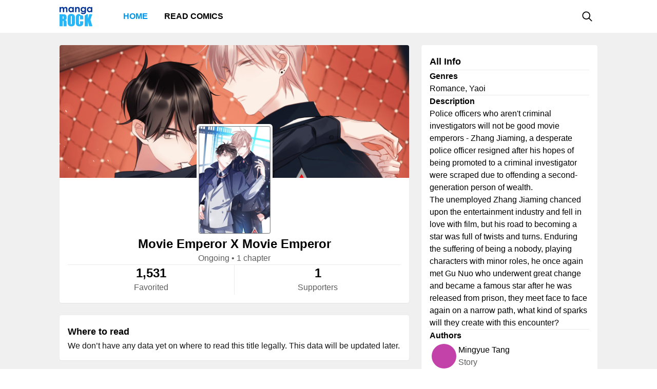

--- FILE ---
content_type: application/javascript; charset=UTF-8
request_url: https://mangarock.com/_next/static/chunks/822-89cd829fdb7f595f.js
body_size: 46642
content:
(self.webpackChunk_N_E=self.webpackChunk_N_E||[]).push([[822],{6652:function(e,t,n){"use strict";function r(e,t,{checkForDefaultPrevented:n=!0}={}){return function(r){if(null===e||void 0===e||e(r),!1===n||!r.defaultPrevented)return null===t||void 0===t?void 0:t(r)}}n.d(t,{M:function(){return r}})},7255:function(e,t,n){"use strict";n.d(t,{F:function(){return s},e:function(){return i}});var r=n(7294);function s(...e){return t=>e.forEach((e=>function(e,t){"function"===typeof e?e(t):null!==e&&void 0!==e&&(e.current=t)}(e,t)))}function i(...e){return(0,r.useCallback)(s(...e),e)}},2707:function(e,t,n){"use strict";n.d(t,{b:function(){return i},k:function(){return s}});var r=n(7294);function s(e,t){const n=(0,r.createContext)(t);function s(e){const{children:t,...s}=e,i=(0,r.useMemo)((()=>s),Object.values(s));return(0,r.createElement)(n.Provider,{value:i},t)}return s.displayName=e+"Provider",[s,function(s){const i=(0,r.useContext)(n);if(i)return i;if(void 0!==t)return t;throw new Error(`\`${s}\` must be used within \`${e}\``)}]}function i(e,t=[]){let n=[];const s=()=>{const t=n.map((e=>(0,r.createContext)(e)));return function(n){const s=(null===n||void 0===n?void 0:n[e])||t;return(0,r.useMemo)((()=>({[`__scope${e}`]:{...n,[e]:s}})),[n,s])}};return s.scopeName=e,[function(t,s){const i=(0,r.createContext)(s),o=n.length;function a(t){const{scope:n,children:s,...a}=t,u=(null===n||void 0===n?void 0:n[e][o])||i,c=(0,r.useMemo)((()=>a),Object.values(a));return(0,r.createElement)(u.Provider,{value:c},s)}return n=[...n,s],a.displayName=t+"Provider",[a,function(n,a){const u=(null===a||void 0===a?void 0:a[e][o])||i,c=(0,r.useContext)(u);if(c)return c;if(void 0!==s)return s;throw new Error(`\`${n}\` must be used within \`${t}\``)}]},o(s,...t)]}function o(...e){const t=e[0];if(1===e.length)return t;const n=()=>{const n=e.map((e=>({useScope:e(),scopeName:e.scopeName})));return function(e){const s=n.reduce(((t,{useScope:n,scopeName:r})=>({...t,...n(e)[`__scope${r}`]})),{});return(0,r.useMemo)((()=>({[`__scope${t.scopeName}`]:s})),[s])}};return n.scopeName=t.scopeName,n}},6195:function(e,t,n){"use strict";var r;n.d(t,{M:function(){return u}});var s=n(7294),i=n(9563);const o=(r||(r=n.t(s,2)))["useId".toString()]||(()=>{});let a=0;function u(e){const[t,n]=s.useState(o());return(0,i.b)((()=>{e||n((e=>null!==e&&void 0!==e?e:String(a++)))}),[e]),e||(t?`radix-${t}`:"")}},3652:function(e,t,n){"use strict";n.d(t,{Eh:function(){return Un},x8:function(){return $n},VY:function(){return zn},h_:function(){return Dn},fC:function(){return Ln},xz:function(){return Fn}});var r=n(7462),s=n(7294),i=n(6652),o=n(7255),a=n(2707),u=n(192),c=n(5355);const l="dismissableLayer.update",d="dismissableLayer.pointerDownOutside",f="dismissableLayer.focusOutside";let h;const p=(0,s.createContext)({layers:new Set,layersWithOutsidePointerEventsDisabled:new Set,branches:new Set}),m=(0,s.forwardRef)(((e,t)=>{const{disableOutsidePointerEvents:n=!1,onEscapeKeyDown:a,onPointerDownOutside:m,onFocusOutside:g,onInteractOutside:b,onDismiss:_,...w}=e,x=(0,s.useContext)(p),[k,E]=(0,s.useState)(null),[,S]=(0,s.useState)({}),C=(0,o.e)(t,(e=>E(e))),R=Array.from(x.layers),[O]=[...x.layersWithOutsidePointerEventsDisabled].slice(-1),T=R.indexOf(O),A=k?R.indexOf(k):-1,P=x.layersWithOutsidePointerEventsDisabled.size>0,M=A>=T,N=function(e){const t=(0,c.W)(e),n=(0,s.useRef)(!1),r=(0,s.useRef)((()=>{}));return(0,s.useEffect)((()=>{const e=e=>{if(e.target&&!n.current){const s={originalEvent:e};function i(){y(d,t,s,{discrete:!0})}"touch"===e.pointerType?(document.removeEventListener("click",r.current),r.current=i,document.addEventListener("click",r.current,{once:!0})):i()}n.current=!1},s=window.setTimeout((()=>{document.addEventListener("pointerdown",e)}),0);return()=>{window.clearTimeout(s),document.removeEventListener("pointerdown",e),document.removeEventListener("click",r.current)}}),[t]),{onPointerDownCapture:()=>n.current=!0}}((e=>{const t=e.target,n=[...x.branches].some((e=>e.contains(t)));M&&!n&&(null===m||void 0===m||m(e),null===b||void 0===b||b(e),e.defaultPrevented||null===_||void 0===_||_())})),Z=function(e){const t=(0,c.W)(e),n=(0,s.useRef)(!1);return(0,s.useEffect)((()=>{const e=e=>{if(e.target&&!n.current){y(f,t,{originalEvent:e},{discrete:!1})}};return document.addEventListener("focusin",e),()=>document.removeEventListener("focusin",e)}),[t]),{onFocusCapture:()=>n.current=!0,onBlurCapture:()=>n.current=!1}}((e=>{const t=e.target;[...x.branches].some((e=>e.contains(t)))||(null===g||void 0===g||g(e),null===b||void 0===b||b(e),e.defaultPrevented||null===_||void 0===_||_())}));return function(e){const t=(0,c.W)(e);(0,s.useEffect)((()=>{const e=e=>{"Escape"===e.key&&t(e)};return document.addEventListener("keydown",e),()=>document.removeEventListener("keydown",e)}),[t])}((e=>{A===x.layers.size-1&&(null===a||void 0===a||a(e),!e.defaultPrevented&&_&&(e.preventDefault(),_()))})),(0,s.useEffect)((()=>{if(k)return n&&(0===x.layersWithOutsidePointerEventsDisabled.size&&(h=document.body.style.pointerEvents,document.body.style.pointerEvents="none"),x.layersWithOutsidePointerEventsDisabled.add(k)),x.layers.add(k),v(),()=>{n&&1===x.layersWithOutsidePointerEventsDisabled.size&&(document.body.style.pointerEvents=h)}}),[k,n,x]),(0,s.useEffect)((()=>()=>{k&&(x.layers.delete(k),x.layersWithOutsidePointerEventsDisabled.delete(k),v())}),[k,x]),(0,s.useEffect)((()=>{const e=()=>S({});return document.addEventListener(l,e),()=>document.removeEventListener(l,e)}),[]),(0,s.createElement)(u.WV.div,(0,r.Z)({},w,{ref:C,style:{pointerEvents:P?M?"auto":"none":void 0,...e.style},onFocusCapture:(0,i.M)(e.onFocusCapture,Z.onFocusCapture),onBlurCapture:(0,i.M)(e.onBlurCapture,Z.onBlurCapture),onPointerDownCapture:(0,i.M)(e.onPointerDownCapture,N.onPointerDownCapture)}))}));function v(){const e=new CustomEvent(l);document.dispatchEvent(e)}function y(e,t,n,{discrete:r}){const s=n.originalEvent.target,i=new CustomEvent(e,{bubbles:!1,cancelable:!0,detail:n});t&&s.addEventListener(e,t,{once:!0}),r?(0,u.jH)(s,i):s.dispatchEvent(i)}let g=0;function b(){(0,s.useEffect)((()=>{var e,t;const n=document.querySelectorAll("[data-radix-focus-guard]");return document.body.insertAdjacentElement("afterbegin",null!==(e=n[0])&&void 0!==e?e:_()),document.body.insertAdjacentElement("beforeend",null!==(t=n[1])&&void 0!==t?t:_()),g++,()=>{1===g&&document.querySelectorAll("[data-radix-focus-guard]").forEach((e=>e.remove())),g--}}),[])}function _(){const e=document.createElement("span");return e.setAttribute("data-radix-focus-guard",""),e.tabIndex=0,e.style.cssText="outline: none; opacity: 0; position: fixed; pointer-events: none",e}const w="focusScope.autoFocusOnMount",x="focusScope.autoFocusOnUnmount",k={bubbles:!1,cancelable:!0},E=(0,s.forwardRef)(((e,t)=>{const{loop:n=!1,trapped:i=!1,onMountAutoFocus:a,onUnmountAutoFocus:l,...d}=e,[f,h]=(0,s.useState)(null),p=(0,c.W)(a),m=(0,c.W)(l),v=(0,s.useRef)(null),y=(0,o.e)(t,(e=>h(e))),g=(0,s.useRef)({paused:!1,pause(){this.paused=!0},resume(){this.paused=!1}}).current;(0,s.useEffect)((()=>{if(i){function e(e){if(g.paused||!f)return;const t=e.target;f.contains(t)?v.current=t:O(v.current,{select:!0})}function t(e){!g.paused&&f&&(f.contains(e.relatedTarget)||O(v.current,{select:!0}))}return document.addEventListener("focusin",e),document.addEventListener("focusout",t),()=>{document.removeEventListener("focusin",e),document.removeEventListener("focusout",t)}}}),[i,f,g.paused]),(0,s.useEffect)((()=>{if(f){T.add(g);const t=document.activeElement;if(!f.contains(t)){const n=new CustomEvent(w,k);f.addEventListener(w,p),f.dispatchEvent(n),n.defaultPrevented||(!function(e,{select:t=!1}={}){const n=document.activeElement;for(const r of e)if(O(r,{select:t}),document.activeElement!==n)return}((e=S(f),e.filter((e=>"A"!==e.tagName))),{select:!0}),document.activeElement===t&&O(f))}return()=>{f.removeEventListener(w,p),setTimeout((()=>{const e=new CustomEvent(x,k);f.addEventListener(x,m),f.dispatchEvent(e),e.defaultPrevented||O(null!==t&&void 0!==t?t:document.body,{select:!0}),f.removeEventListener(x,m),T.remove(g)}),0)}}var e}),[f,p,m,g]);const b=(0,s.useCallback)((e=>{if(!n&&!i)return;if(g.paused)return;const t="Tab"===e.key&&!e.altKey&&!e.ctrlKey&&!e.metaKey,r=document.activeElement;if(t&&r){const t=e.currentTarget,[s,i]=function(e){const t=S(e),n=C(t,e),r=C(t.reverse(),e);return[n,r]}(t);s&&i?e.shiftKey||r!==i?e.shiftKey&&r===s&&(e.preventDefault(),n&&O(i,{select:!0})):(e.preventDefault(),n&&O(s,{select:!0})):r===t&&e.preventDefault()}}),[n,i,g.paused]);return(0,s.createElement)(u.WV.div,(0,r.Z)({tabIndex:-1},d,{ref:y,onKeyDown:b}))}));function S(e){const t=[],n=document.createTreeWalker(e,NodeFilter.SHOW_ELEMENT,{acceptNode:e=>{const t="INPUT"===e.tagName&&"hidden"===e.type;return e.disabled||e.hidden||t?NodeFilter.FILTER_SKIP:e.tabIndex>=0?NodeFilter.FILTER_ACCEPT:NodeFilter.FILTER_SKIP}});for(;n.nextNode();)t.push(n.currentNode);return t}function C(e,t){for(const n of e)if(!R(n,{upTo:t}))return n}function R(e,{upTo:t}){if("hidden"===getComputedStyle(e).visibility)return!0;for(;e;){if(void 0!==t&&e===t)return!1;if("none"===getComputedStyle(e).display)return!0;e=e.parentElement}return!1}function O(e,{select:t=!1}={}){if(e&&e.focus){const n=document.activeElement;e.focus({preventScroll:!0}),e!==n&&function(e){return e instanceof HTMLInputElement&&"select"in e}(e)&&t&&e.select()}}const T=function(){let e=[];return{add(t){const n=e[0];t!==n&&(null===n||void 0===n||n.pause()),e=A(e,t),e.unshift(t)},remove(t){var n;e=A(e,t),null===(n=e[0])||void 0===n||n.resume()}}}();function A(e,t){const n=[...e],r=n.indexOf(t);return-1!==r&&n.splice(r,1),n}var P=n(6195);function M(e){return e.split("-")[0]}function N(e){return e.split("-")[1]}function Z(e){return["top","bottom"].includes(M(e))?"x":"y"}function j(e){return"y"===e?"height":"width"}function I(e,t,n){let{reference:r,floating:s}=e;const i=r.x+r.width/2-s.width/2,o=r.y+r.height/2-s.height/2,a=Z(t),u=j(a),c=r[u]/2-s[u]/2,l="x"===a;let d;switch(M(t)){case"top":d={x:i,y:r.y-s.height};break;case"bottom":d={x:i,y:r.y+r.height};break;case"right":d={x:r.x+r.width,y:o};break;case"left":d={x:r.x-s.width,y:o};break;default:d={x:r.x,y:r.y}}switch(N(t)){case"start":d[a]-=c*(n&&l?-1:1);break;case"end":d[a]+=c*(n&&l?-1:1)}return d}function L(e){return"number"!=typeof e?function(e){return{top:0,right:0,bottom:0,left:0,...e}}(e):{top:e,right:e,bottom:e,left:e}}function F(e){return{...e,top:e.y,left:e.x,right:e.x+e.width,bottom:e.y+e.height}}async function D(e,t){var n;void 0===t&&(t={});const{x:r,y:s,platform:i,rects:o,elements:a,strategy:u}=e,{boundary:c="clippingAncestors",rootBoundary:l="viewport",elementContext:d="floating",altBoundary:f=!1,padding:h=0}=t,p=L(h),m=a[f?"floating"===d?"reference":"floating":d],v=F(await i.getClippingRect({element:null==(n=await(null==i.isElement?void 0:i.isElement(m)))||n?m:m.contextElement||await(null==i.getDocumentElement?void 0:i.getDocumentElement(a.floating)),boundary:c,rootBoundary:l,strategy:u})),y=F(i.convertOffsetParentRelativeRectToViewportRelativeRect?await i.convertOffsetParentRelativeRectToViewportRelativeRect({rect:"floating"===d?{...o.floating,x:r,y:s}:o.reference,offsetParent:await(null==i.getOffsetParent?void 0:i.getOffsetParent(a.floating)),strategy:u}):o[d]);return{top:v.top-y.top+p.top,bottom:y.bottom-v.bottom+p.bottom,left:v.left-y.left+p.left,right:y.right-v.right+p.right}}const z=Math.min,$=Math.max;function U(e,t,n){return $(e,z(t,n))}const W=e=>({name:"arrow",options:e,async fn(t){const{element:n,padding:r=0}=null!=e?e:{},{x:s,y:i,placement:o,rects:a,platform:u}=t;if(null==n)return{};const c=L(r),l={x:s,y:i},d=Z(o),f=N(o),h=j(d),p=await u.getDimensions(n),m="y"===d?"top":"left",v="y"===d?"bottom":"right",y=a.reference[h]+a.reference[d]-l[d]-a.floating[h],g=l[d]-a.reference[d],b=await(null==u.getOffsetParent?void 0:u.getOffsetParent(n));let _=b?"y"===d?b.clientHeight||0:b.clientWidth||0:0;0===_&&(_=a.floating[h]);const w=y/2-g/2,x=c[m],k=_-p[h]-c[v],E=_/2-p[h]/2+w,S=U(x,E,k),C=("start"===f?c[m]:c[v])>0&&E!==S&&a.reference[h]<=a.floating[h];return{[d]:l[d]-(C?E<x?x-E:k-E:0),data:{[d]:S,centerOffset:E-S}}}}),V={left:"right",right:"left",bottom:"top",top:"bottom"};function B(e){return e.replace(/left|right|bottom|top/g,(e=>V[e]))}function K(e,t,n){void 0===n&&(n=!1);const r=N(e),s=Z(e),i=j(s);let o="x"===s?r===(n?"end":"start")?"right":"left":"start"===r?"bottom":"top";return t.reference[i]>t.floating[i]&&(o=B(o)),{main:o,cross:B(o)}}const q={start:"end",end:"start"};function Q(e){return e.replace(/start|end/g,(e=>q[e]))}const H=["top","right","bottom","left"],Y=(H.reduce(((e,t)=>e.concat(t,t+"-start",t+"-end")),[]),function(e){return void 0===e&&(e={}),{name:"flip",options:e,async fn(t){var n;const{placement:r,middlewareData:s,rects:i,initialPlacement:o,platform:a,elements:u}=t,{mainAxis:c=!0,crossAxis:l=!0,fallbackPlacements:d,fallbackStrategy:f="bestFit",flipAlignment:h=!0,...p}=e,m=M(r),v=d||(m!==o&&h?function(e){const t=B(e);return[Q(e),t,Q(t)]}(o):[B(o)]),y=[o,...v],g=await D(t,p),b=[];let _=(null==(n=s.flip)?void 0:n.overflows)||[];if(c&&b.push(g[m]),l){const{main:e,cross:t}=K(r,i,await(null==a.isRTL?void 0:a.isRTL(u.floating)));b.push(g[e],g[t])}if(_=[..._,{placement:r,overflows:b}],!b.every((e=>e<=0))){var w,x;const e=(null!=(w=null==(x=s.flip)?void 0:x.index)?w:0)+1,t=y[e];if(t)return{data:{index:e,overflows:_},reset:{placement:t}};let n="bottom";switch(f){case"bestFit":{var k;const e=null==(k=_.map((e=>[e,e.overflows.filter((e=>e>0)).reduce(((e,t)=>e+t),0)])).sort(((e,t)=>e[1]-t[1]))[0])?void 0:k[0].placement;e&&(n=e);break}case"initialPlacement":n=o}if(r!==n)return{reset:{placement:n}}}return{}}}});function X(e,t){return{top:e.top-t.height,right:e.right-t.width,bottom:e.bottom-t.height,left:e.left-t.width}}function J(e){return H.some((t=>e[t]>=0))}const G=function(e){let{strategy:t="referenceHidden",...n}=void 0===e?{}:e;return{name:"hide",async fn(e){const{rects:r}=e;switch(t){case"referenceHidden":{const t=X(await D(e,{...n,elementContext:"reference"}),r.reference);return{data:{referenceHiddenOffsets:t,referenceHidden:J(t)}}}case"escaped":{const t=X(await D(e,{...n,altBoundary:!0}),r.floating);return{data:{escapedOffsets:t,escaped:J(t)}}}default:return{}}}}},ee=function(e){return void 0===e&&(e=0),{name:"offset",options:e,async fn(t){const{x:n,y:r}=t,s=await async function(e,t){const{placement:n,platform:r,elements:s}=e,i=await(null==r.isRTL?void 0:r.isRTL(s.floating)),o=M(n),a=N(n),u="x"===Z(n),c=["left","top"].includes(o)?-1:1,l=i&&u?-1:1,d="function"==typeof t?t(e):t;let{mainAxis:f,crossAxis:h,alignmentAxis:p}="number"==typeof d?{mainAxis:d,crossAxis:0,alignmentAxis:null}:{mainAxis:0,crossAxis:0,alignmentAxis:null,...d};return a&&"number"==typeof p&&(h="end"===a?-1*p:p),u?{x:h*l,y:f*c}:{x:f*c,y:h*l}}(t,e);return{x:n+s.x,y:r+s.y,data:s}}}};function te(e){return"x"===e?"y":"x"}const ne=function(e){return void 0===e&&(e={}),{name:"shift",options:e,async fn(t){const{x:n,y:r,placement:s}=t,{mainAxis:i=!0,crossAxis:o=!1,limiter:a={fn:e=>{let{x:t,y:n}=e;return{x:t,y:n}}},...u}=e,c={x:n,y:r},l=await D(t,u),d=Z(M(s)),f=te(d);let h=c[d],p=c[f];if(i){const e="y"===d?"bottom":"right";h=U(h+l["y"===d?"top":"left"],h,h-l[e])}if(o){const e="y"===f?"bottom":"right";p=U(p+l["y"===f?"top":"left"],p,p-l[e])}const m=a.fn({...t,[d]:h,[f]:p});return{...m,data:{x:m.x-n,y:m.y-r}}}}},re=function(e){return void 0===e&&(e={}),{options:e,fn(t){const{x:n,y:r,placement:s,rects:i,middlewareData:o}=t,{offset:a=0,mainAxis:u=!0,crossAxis:c=!0}=e,l={x:n,y:r},d=Z(s),f=te(d);let h=l[d],p=l[f];const m="function"==typeof a?a({...i,placement:s}):a,v="number"==typeof m?{mainAxis:m,crossAxis:0}:{mainAxis:0,crossAxis:0,...m};if(u){const e="y"===d?"height":"width",t=i.reference[d]-i.floating[e]+v.mainAxis,n=i.reference[d]+i.reference[e]-v.mainAxis;h<t?h=t:h>n&&(h=n)}if(c){var y,g,b,_;const e="y"===d?"width":"height",t=["top","left"].includes(M(s)),n=i.reference[f]-i.floating[e]+(t&&null!=(y=null==(g=o.offset)?void 0:g[f])?y:0)+(t?0:v.crossAxis),r=i.reference[f]+i.reference[e]+(t?0:null!=(b=null==(_=o.offset)?void 0:_[f])?b:0)-(t?v.crossAxis:0);p<n?p=n:p>r&&(p=r)}return{[d]:h,[f]:p}}}};function se(e){return e&&e.document&&e.location&&e.alert&&e.setInterval}function ie(e){if(null==e)return window;if(!se(e)){const t=e.ownerDocument;return t&&t.defaultView||window}return e}function oe(e){return ie(e).getComputedStyle(e)}function ae(e){return se(e)?"":e?(e.nodeName||"").toLowerCase():""}function ue(){const e=navigator.userAgentData;return null!=e&&e.brands?e.brands.map((e=>e.brand+"/"+e.version)).join(" "):navigator.userAgent}function ce(e){return e instanceof ie(e).HTMLElement}function le(e){return e instanceof ie(e).Element}function de(e){return"undefined"!=typeof ShadowRoot&&(e instanceof ie(e).ShadowRoot||e instanceof ShadowRoot)}function fe(e){const{overflow:t,overflowX:n,overflowY:r}=oe(e);return/auto|scroll|overlay|hidden/.test(t+r+n)}function he(e){return["table","td","th"].includes(ae(e))}function pe(e){const t=/firefox/i.test(ue()),n=oe(e);return"none"!==n.transform||"none"!==n.perspective||"paint"===n.contain||["transform","perspective"].includes(n.willChange)||t&&"filter"===n.willChange||t&&!!n.filter&&"none"!==n.filter}function me(){return!/^((?!chrome|android).)*safari/i.test(ue())}const ve=Math.min,ye=Math.max,ge=Math.round;function be(e,t,n){var r,s,i,o;void 0===t&&(t=!1),void 0===n&&(n=!1);const a=e.getBoundingClientRect();let u=1,c=1;t&&ce(e)&&(u=e.offsetWidth>0&&ge(a.width)/e.offsetWidth||1,c=e.offsetHeight>0&&ge(a.height)/e.offsetHeight||1);const l=le(e)?ie(e):window,d=!me()&&n,f=(a.left+(d&&null!=(r=null==(s=l.visualViewport)?void 0:s.offsetLeft)?r:0))/u,h=(a.top+(d&&null!=(i=null==(o=l.visualViewport)?void 0:o.offsetTop)?i:0))/c,p=a.width/u,m=a.height/c;return{width:p,height:m,top:h,right:f+p,bottom:h+m,left:f,x:f,y:h}}function _e(e){return(t=e,(t instanceof ie(t).Node?e.ownerDocument:e.document)||window.document).documentElement;var t}function we(e){return le(e)?{scrollLeft:e.scrollLeft,scrollTop:e.scrollTop}:{scrollLeft:e.pageXOffset,scrollTop:e.pageYOffset}}function xe(e){return be(_e(e)).left+we(e).scrollLeft}function ke(e,t,n){const r=ce(t),s=_e(t),i=be(e,r&&function(e){const t=be(e);return ge(t.width)!==e.offsetWidth||ge(t.height)!==e.offsetHeight}(t),"fixed"===n);let o={scrollLeft:0,scrollTop:0};const a={x:0,y:0};if(r||!r&&"fixed"!==n)if(("body"!==ae(t)||fe(s))&&(o=we(t)),ce(t)){const e=be(t,!0);a.x=e.x+t.clientLeft,a.y=e.y+t.clientTop}else s&&(a.x=xe(s));return{x:i.left+o.scrollLeft-a.x,y:i.top+o.scrollTop-a.y,width:i.width,height:i.height}}function Ee(e){return"html"===ae(e)?e:e.assignedSlot||e.parentNode||(de(e)?e.host:null)||_e(e)}function Se(e){return ce(e)&&"fixed"!==getComputedStyle(e).position?e.offsetParent:null}function Ce(e){const t=ie(e);let n=Se(e);for(;n&&he(n)&&"static"===getComputedStyle(n).position;)n=Se(n);return n&&("html"===ae(n)||"body"===ae(n)&&"static"===getComputedStyle(n).position&&!pe(n))?t:n||function(e){let t=Ee(e);for(de(t)&&(t=t.host);ce(t)&&!["html","body"].includes(ae(t));){if(pe(t))return t;t=t.parentNode}return null}(e)||t}function Re(e){if(ce(e))return{width:e.offsetWidth,height:e.offsetHeight};const t=be(e);return{width:t.width,height:t.height}}function Oe(e){const t=Ee(e);return["html","body","#document"].includes(ae(t))?e.ownerDocument.body:ce(t)&&fe(t)?t:Oe(t)}function Te(e,t){var n;void 0===t&&(t=[]);const r=Oe(e),s=r===(null==(n=e.ownerDocument)?void 0:n.body),i=ie(r),o=s?[i].concat(i.visualViewport||[],fe(r)?r:[]):r,a=t.concat(o);return s?a:a.concat(Te(o))}function Ae(e,t,n){return"viewport"===t?F(function(e,t){const n=ie(e),r=_e(e),s=n.visualViewport;let i=r.clientWidth,o=r.clientHeight,a=0,u=0;if(s){i=s.width,o=s.height;const e=me();(e||!e&&"fixed"===t)&&(a=s.offsetLeft,u=s.offsetTop)}return{width:i,height:o,x:a,y:u}}(e,n)):le(t)?function(e,t){const n=be(e,!1,"fixed"===t),r=n.top+e.clientTop,s=n.left+e.clientLeft;return{top:r,left:s,x:s,y:r,right:s+e.clientWidth,bottom:r+e.clientHeight,width:e.clientWidth,height:e.clientHeight}}(t,n):F(function(e){var t;const n=_e(e),r=we(e),s=null==(t=e.ownerDocument)?void 0:t.body,i=ye(n.scrollWidth,n.clientWidth,s?s.scrollWidth:0,s?s.clientWidth:0),o=ye(n.scrollHeight,n.clientHeight,s?s.scrollHeight:0,s?s.clientHeight:0);let a=-r.scrollLeft+xe(e);const u=-r.scrollTop;return"rtl"===oe(s||n).direction&&(a+=ye(n.clientWidth,s?s.clientWidth:0)-i),{width:i,height:o,x:a,y:u}}(_e(e)))}function Pe(e){const t=Te(e),n=["absolute","fixed"].includes(oe(e).position)&&ce(e)?Ce(e):e;return le(n)?t.filter((e=>le(e)&&function(e,t){const n=null==t.getRootNode?void 0:t.getRootNode();if(e.contains(t))return!0;if(n&&de(n)){let n=t;do{if(n&&e===n)return!0;n=n.parentNode||n.host}while(n)}return!1}(e,n)&&"body"!==ae(e))):[]}const Me={getClippingRect:function(e){let{element:t,boundary:n,rootBoundary:r,strategy:s}=e;const i=[..."clippingAncestors"===n?Pe(t):[].concat(n),r],o=i[0],a=i.reduce(((e,n)=>{const r=Ae(t,n,s);return e.top=ye(r.top,e.top),e.right=ve(r.right,e.right),e.bottom=ve(r.bottom,e.bottom),e.left=ye(r.left,e.left),e}),Ae(t,o,s));return{width:a.right-a.left,height:a.bottom-a.top,x:a.left,y:a.top}},convertOffsetParentRelativeRectToViewportRelativeRect:function(e){let{rect:t,offsetParent:n,strategy:r}=e;const s=ce(n),i=_e(n);if(n===i)return t;let o={scrollLeft:0,scrollTop:0};const a={x:0,y:0};if((s||!s&&"fixed"!==r)&&(("body"!==ae(n)||fe(i))&&(o=we(n)),ce(n))){const e=be(n,!0);a.x=e.x+n.clientLeft,a.y=e.y+n.clientTop}return{...t,x:t.x-o.scrollLeft+a.x,y:t.y-o.scrollTop+a.y}},isElement:le,getDimensions:Re,getOffsetParent:Ce,getDocumentElement:_e,getElementRects:e=>{let{reference:t,floating:n,strategy:r}=e;return{reference:ke(t,Ce(n),r),floating:{...Re(n),x:0,y:0}}},getClientRects:e=>Array.from(e.getClientRects()),isRTL:e=>"rtl"===oe(e).direction};function Ne(e,t,n,r){void 0===r&&(r={});const{ancestorScroll:s=!0,ancestorResize:i=!0,elementResize:o=!0,animationFrame:a=!1}=r,u=s&&!a,c=i&&!a,l=u||c?[...le(e)?Te(e):[],...Te(t)]:[];l.forEach((e=>{u&&e.addEventListener("scroll",n,{passive:!0}),c&&e.addEventListener("resize",n)}));let d,f=null;if(o){let r=!0;f=new ResizeObserver((()=>{r||n(),r=!1})),le(e)&&!a&&f.observe(e),f.observe(t)}let h=a?be(e):null;return a&&function t(){const r=be(e);!h||r.x===h.x&&r.y===h.y&&r.width===h.width&&r.height===h.height||n(),h=r,d=requestAnimationFrame(t)}(),n(),()=>{var e;l.forEach((e=>{u&&e.removeEventListener("scroll",n),c&&e.removeEventListener("resize",n)})),null==(e=f)||e.disconnect(),f=null,a&&cancelAnimationFrame(d)}}const Ze=(e,t,n)=>(async(e,t,n)=>{const{placement:r="bottom",strategy:s="absolute",middleware:i=[],platform:o}=n,a=await(null==o.isRTL?void 0:o.isRTL(t));let u=await o.getElementRects({reference:e,floating:t,strategy:s}),{x:c,y:l}=I(u,r,a),d=r,f={},h=0;for(let p=0;p<i.length;p++){const{name:n,fn:m}=i[p],{x:v,y:y,data:g,reset:b}=await m({x:c,y:l,initialPlacement:r,placement:d,strategy:s,middlewareData:f,rects:u,platform:o,elements:{reference:e,floating:t}});c=null!=v?v:c,l=null!=y?y:l,f={...f,[n]:{...f[n],...g}},b&&h<=50&&(h++,"object"==typeof b&&(b.placement&&(d=b.placement),b.rects&&(u=!0===b.rects?await o.getElementRects({reference:e,floating:t,strategy:s}):b.rects),({x:c,y:l}=I(u,d,a))),p=-1)}return{x:c,y:l,placement:d,strategy:s,middlewareData:f}})(e,t,{platform:Me,...n});var je=n(3935),Ie="undefined"!==typeof document?s.useLayoutEffect:s.useEffect;function Le(e,t){if(e===t)return!0;if(typeof e!==typeof t)return!1;if("function"===typeof e&&e.toString()===t.toString())return!0;let n,r,s;if(e&&t&&"object"==typeof e){if(Array.isArray(e)){if(n=e.length,n!=t.length)return!1;for(r=n;0!==r--;)if(!Le(e[r],t[r]))return!1;return!0}if(s=Object.keys(e),n=s.length,n!==Object.keys(t).length)return!1;for(r=n;0!==r--;)if(!Object.prototype.hasOwnProperty.call(t,s[r]))return!1;for(r=n;0!==r--;){const n=s[r];if(("_owner"!==n||!e.$$typeof)&&!Le(e[n],t[n]))return!1}return!0}return e!==e&&t!==t}function Fe(e){let{middleware:t,placement:n="bottom",strategy:r="absolute",whileElementsMounted:i}=void 0===e?{}:e;const o=s.useRef(null),a=s.useRef(null),u=function(e){const t=s.useRef(e);return Ie((()=>{t.current=e})),t}(i),c=s.useRef(null),[l,d]=s.useState({x:null,y:null,strategy:r,placement:n,middlewareData:{}}),[f,h]=s.useState(t);Le(null==f?void 0:f.map((e=>{let{options:t}=e;return t})),null==t?void 0:t.map((e=>{let{options:t}=e;return t})))||h(t);const p=s.useCallback((()=>{o.current&&a.current&&Ze(o.current,a.current,{middleware:f,placement:n,strategy:r}).then((e=>{m.current&&je.flushSync((()=>{d(e)}))}))}),[f,n,r]);Ie((()=>{m.current&&p()}),[p]);const m=s.useRef(!1);Ie((()=>(m.current=!0,()=>{m.current=!1})),[]);const v=s.useCallback((()=>{if("function"===typeof c.current&&(c.current(),c.current=null),o.current&&a.current)if(u.current){const e=u.current(o.current,a.current,p);c.current=e}else p()}),[p,u]),y=s.useCallback((e=>{o.current=e,v()}),[v]),g=s.useCallback((e=>{a.current=e,v()}),[v]),b=s.useMemo((()=>({reference:o,floating:a})),[]);return s.useMemo((()=>({...l,update:p,refs:b,reference:y,floating:g})),[l,p,b,y,g])}const De=e=>{const{element:t,padding:n}=e;return{name:"arrow",options:e,fn(e){return r=t,Object.prototype.hasOwnProperty.call(r,"current")?null!=t.current?W({element:t.current,padding:n}).fn(e):{}:t?W({element:t,padding:n}).fn(e):{};var r}}},ze=(0,s.forwardRef)(((e,t)=>{const{children:n,width:i=10,height:o=5,...a}=e;return(0,s.createElement)(u.WV.svg,(0,r.Z)({},a,{ref:t,width:i,height:o,viewBox:"0 0 30 10",preserveAspectRatio:"none"}),e.asChild?n:(0,s.createElement)("polygon",{points:"0,0 30,0 15,10"}))})),$e=ze;var Ue=n(9563),We=n(2935);const Ve="Popper",[Be,Ke]=(0,a.b)(Ve),[qe,Qe]=Be(Ve),He=e=>{const{__scopePopper:t,children:n}=e,[r,i]=(0,s.useState)(null);return(0,s.createElement)(qe,{scope:t,anchor:r,onAnchorChange:i},n)},Ye="PopperAnchor",Xe=(0,s.forwardRef)(((e,t)=>{const{__scopePopper:n,virtualRef:i,...a}=e,c=Qe(Ye,n),l=(0,s.useRef)(null),d=(0,o.e)(t,l);return(0,s.useEffect)((()=>{c.onAnchorChange((null===i||void 0===i?void 0:i.current)||l.current)})),i?null:(0,s.createElement)(u.WV.div,(0,r.Z)({},a,{ref:d}))})),Je="PopperContent",[Ge,et]=Be(Je),[tt,nt]=Be(Je,{hasParent:!1,positionUpdateFns:new Set}),rt=(0,s.forwardRef)(((e,t)=>{var n,r,i,a,c,l,d,f;const{__scopePopper:h,side:p="bottom",sideOffset:m=0,align:v="center",alignOffset:y=0,arrowPadding:g=0,collisionBoundary:b=[],collisionPadding:_=0,sticky:w="partial",hideWhenDetached:x=!1,avoidCollisions:k=!0,...E}=e,S=Qe(Je,h),[C,R]=(0,s.useState)(null),O=(0,o.e)(t,(e=>R(e))),[T,A]=(0,s.useState)(null),P=(0,We.t)(T),M=null!==(n=null===P||void 0===P?void 0:P.width)&&void 0!==n?n:0,N=null!==(r=null===P||void 0===P?void 0:P.height)&&void 0!==r?r:0,Z=p+("center"!==v?"-"+v:""),j="number"===typeof _?_:{top:0,right:0,bottom:0,left:0,..._},I=Array.isArray(b)?b:[b],L=I.length>0,F={padding:j,boundary:I.filter(ut),altBoundary:L},{reference:D,floating:z,strategy:$,x:U,y:W,placement:V,middlewareData:B,update:K}=Fe({strategy:"fixed",placement:Z,whileElementsMounted:Ne,middleware:[ee({mainAxis:m+N,alignmentAxis:y}),k?ne({mainAxis:!0,crossAxis:!1,limiter:"partial"===w?re():void 0,...F}):void 0,T?De({element:T,padding:g}):void 0,k?Y({...F}):void 0,ct({arrowWidth:M,arrowHeight:N}),x?G({strategy:"referenceHidden"}):void 0].filter(at)});(0,Ue.b)((()=>{D(S.anchor)}),[D,S.anchor]);const q=null!==U&&null!==W,[Q,H]=lt(V),X=null===(i=B.arrow)||void 0===i?void 0:i.x,J=null===(a=B.arrow)||void 0===a?void 0:a.y,te=0!==(null===(c=B.arrow)||void 0===c?void 0:c.centerOffset),[se,ie]=(0,s.useState)();(0,Ue.b)((()=>{C&&ie(window.getComputedStyle(C).zIndex)}),[C]);const{hasParent:oe,positionUpdateFns:ae}=nt(Je,h),ue=!oe;(0,s.useLayoutEffect)((()=>{if(!ue)return ae.add(K),()=>{ae.delete(K)}}),[ue,ae,K]),(0,s.useLayoutEffect)((()=>{ue&&q&&Array.from(ae).reverse().forEach((e=>requestAnimationFrame(e)))}),[ue,q,ae]);const ce={"data-side":Q,"data-align":H,...E,ref:O,style:{...E.style,animation:q?void 0:"none",opacity:null!==(l=B.hide)&&void 0!==l&&l.referenceHidden?0:void 0}};return(0,s.createElement)("div",{ref:z,"data-radix-popper-content-wrapper":"",style:{position:$,left:0,top:0,transform:q?`translate3d(${Math.round(U)}px, ${Math.round(W)}px, 0)`:"translate3d(0, -200%, 0)",minWidth:"max-content",zIndex:se,"--radix-popper-transform-origin":[null===(d=B.transformOrigin)||void 0===d?void 0:d.x,null===(f=B.transformOrigin)||void 0===f?void 0:f.y].join(" ")}},(0,s.createElement)(Ge,{scope:h,placedSide:Q,onArrowChange:A,arrowX:X,arrowY:J,shouldHideArrow:te},ue?(0,s.createElement)(tt,{scope:h,hasParent:!0,positionUpdateFns:ae},(0,s.createElement)(u.WV.div,ce)):(0,s.createElement)(u.WV.div,ce)))})),st="PopperArrow",it={top:"bottom",right:"left",bottom:"top",left:"right"},ot=(0,s.forwardRef)((function(e,t){const{__scopePopper:n,...i}=e,o=et(st,n),a=it[o.placedSide];return(0,s.createElement)("span",{ref:o.onArrowChange,style:{position:"absolute",left:o.arrowX,top:o.arrowY,[a]:0,transformOrigin:{top:"",right:"0 0",bottom:"center 0",left:"100% 0"}[o.placedSide],transform:{top:"translateY(100%)",right:"translateY(50%) rotate(90deg) translateX(-50%)",bottom:"rotate(180deg)",left:"translateY(50%) rotate(-90deg) translateX(50%)"}[o.placedSide],visibility:o.shouldHideArrow?"hidden":void 0}},(0,s.createElement)($e,(0,r.Z)({},i,{ref:t,style:{...i.style,display:"block"}})))}));function at(e){return void 0!==e}function ut(e){return null!==e}const ct=e=>({name:"transformOrigin",options:e,fn(t){var n,r,s,i,o;const{placement:a,rects:u,middlewareData:c}=t,l=0!==(null===(n=c.arrow)||void 0===n?void 0:n.centerOffset),d=l?0:e.arrowWidth,f=l?0:e.arrowHeight,[h,p]=lt(a),m={start:"0%",center:"50%",end:"100%"}[p],v=(null!==(r=null===(s=c.arrow)||void 0===s?void 0:s.x)&&void 0!==r?r:0)+d/2,y=(null!==(i=null===(o=c.arrow)||void 0===o?void 0:o.y)&&void 0!==i?i:0)+f/2;let g="",b="";return"bottom"===h?(g=l?m:`${v}px`,b=-f+"px"):"top"===h?(g=l?m:`${v}px`,b=`${u.floating.height+f}px`):"right"===h?(g=-f+"px",b=l?m:`${y}px`):"left"===h&&(g=`${u.floating.width+f}px`,b=l?m:`${y}px`),{data:{x:g,y:b}}}});function lt(e){const[t,n="center"]=e.split("-");return[t,n]}const dt=He,ft=Xe,ht=rt,pt=ot,mt=(0,s.forwardRef)(((e,t)=>{var n;const{container:i=(null===globalThis||void 0===globalThis||null===(n=globalThis.document)||void 0===n?void 0:n.body),...o}=e;return i?je.createPortal((0,s.createElement)(u.WV.div,(0,r.Z)({},o,{ref:t})),i):null}));var vt=n(3216),yt=n(8820),gt=n(9920),bt=function(e){return"undefined"===typeof document?null:(Array.isArray(e)?e[0]:e).ownerDocument.body},_t=new WeakMap,wt=new WeakMap,xt={},kt=0,Et=function(e){return e&&(e.host||Et(e.parentNode))},St=function(e,t,n,r){var s=function(e,t){return t.map((function(t){if(e.contains(t))return t;var n=Et(t);return n&&e.contains(n)?n:(console.error("aria-hidden",t,"in not contained inside",e,". Doing nothing"),null)})).filter((function(e){return Boolean(e)}))}(t,Array.isArray(e)?e:[e]);xt[n]||(xt[n]=new WeakMap);var i=xt[n],o=[],a=new Set,u=new Set(s),c=function(e){e&&!a.has(e)&&(a.add(e),c(e.parentNode))};s.forEach(c);var l=function(e){e&&!u.has(e)&&Array.prototype.forEach.call(e.children,(function(e){if(a.has(e))l(e);else try{var t=e.getAttribute(r),s=null!==t&&"false"!==t,u=(_t.get(e)||0)+1,c=(i.get(e)||0)+1;_t.set(e,u),i.set(e,c),o.push(e),1===u&&s&&wt.set(e,!0),1===c&&e.setAttribute(n,"true"),s||e.setAttribute(r,"true")}catch(N){console.error("aria-hidden: cannot operate on ",e,N)}}))};return l(t),a.clear(),kt++,function(){o.forEach((function(e){var t=_t.get(e)-1,s=i.get(e)-1;_t.set(e,t),i.set(e,s),t||(wt.has(e)||e.removeAttribute(r),wt.delete(e)),s||e.removeAttribute(n)})),--kt||(_t=new WeakMap,_t=new WeakMap,wt=new WeakMap,xt={})}},Ct=function(e,t,n){void 0===n&&(n="data-aria-hidden");var r=Array.from(Array.isArray(e)?e:[e]),s=t||bt(e);return s?(r.push.apply(r,Array.from(s.querySelectorAll("[aria-live]"))),St(r,s,n,"aria-hidden")):function(){return null}},Rt=n(7582),Ot="right-scroll-bar-position",Tt="width-before-scroll-bar";function At(e,t){return"function"===typeof e?e(t):e&&(e.current=t),e}var Pt="undefined"!==typeof window?s.useLayoutEffect:s.useEffect,Mt=new WeakMap;function Nt(e,t){var n=function(e,t){var n=(0,s.useState)((function(){return{value:e,callback:t,facade:{get current(){return n.value},set current(e){var t=n.value;t!==e&&(n.value=e,n.callback(e,t))}}}}))[0];return n.callback=t,n.facade}(t||null,(function(t){return e.forEach((function(e){return At(e,t)}))}));return Pt((function(){var t=Mt.get(n);if(t){var r=new Set(t),s=new Set(e),i=n.current;r.forEach((function(e){s.has(e)||At(e,null)})),s.forEach((function(e){r.has(e)||At(e,i)}))}Mt.set(n,e)}),[e]),n}function Zt(e){return e}function jt(e,t){void 0===t&&(t=Zt);var n=[],r=!1,s={read:function(){if(r)throw new Error("Sidecar: could not `read` from an `assigned` medium. `read` could be used only with `useMedium`.");return n.length?n[n.length-1]:e},useMedium:function(e){var s=t(e,r);return n.push(s),function(){n=n.filter((function(e){return e!==s}))}},assignSyncMedium:function(e){for(r=!0;n.length;){var t=n;n=[],t.forEach(e)}n={push:function(t){return e(t)},filter:function(){return n}}},assignMedium:function(e){r=!0;var t=[];if(n.length){var s=n;n=[],s.forEach(e),t=n}var i=function(){var n=t;t=[],n.forEach(e)},o=function(){return Promise.resolve().then(i)};o(),n={push:function(e){t.push(e),o()},filter:function(e){return t=t.filter(e),n}}}};return s}var It=function(e){void 0===e&&(e={});var t=jt(null);return t.options=(0,Rt.__assign)({async:!0,ssr:!1},e),t}(),Lt=function(){},Ft=s.forwardRef((function(e,t){var n=s.useRef(null),r=s.useState({onScrollCapture:Lt,onWheelCapture:Lt,onTouchMoveCapture:Lt}),i=r[0],o=r[1],a=e.forwardProps,u=e.children,c=e.className,l=e.removeScrollBar,d=e.enabled,f=e.shards,h=e.sideCar,p=e.noIsolation,m=e.inert,v=e.allowPinchZoom,y=e.as,g=void 0===y?"div":y,b=(0,Rt.__rest)(e,["forwardProps","children","className","removeScrollBar","enabled","shards","sideCar","noIsolation","inert","allowPinchZoom","as"]),_=h,w=Nt([n,t]),x=(0,Rt.__assign)((0,Rt.__assign)({},b),i);return s.createElement(s.Fragment,null,d&&s.createElement(_,{sideCar:It,removeScrollBar:l,shards:f,noIsolation:p,inert:m,setCallbacks:o,allowPinchZoom:!!v,lockRef:n}),a?s.cloneElement(s.Children.only(u),(0,Rt.__assign)((0,Rt.__assign)({},x),{ref:w})):s.createElement(g,(0,Rt.__assign)({},x,{className:c,ref:w}),u))}));Ft.defaultProps={enabled:!0,removeScrollBar:!0,inert:!1},Ft.classNames={fullWidth:Tt,zeroRight:Ot};var Dt,zt=function(e){var t=e.sideCar,n=(0,Rt.__rest)(e,["sideCar"]);if(!t)throw new Error("Sidecar: please provide `sideCar` property to import the right car");var r=t.read();if(!r)throw new Error("Sidecar medium not found");return s.createElement(r,(0,Rt.__assign)({},n))};zt.isSideCarExport=!0;function $t(){if(!document)return null;var e=document.createElement("style");e.type="text/css";var t=Dt||n.nc;return t&&e.setAttribute("nonce",t),e}var Ut=function(){var e=0,t=null;return{add:function(n){var r,s;0==e&&(t=$t())&&(s=n,(r=t).styleSheet?r.styleSheet.cssText=s:r.appendChild(document.createTextNode(s)),function(e){(document.head||document.getElementsByTagName("head")[0]).appendChild(e)}(t)),e++},remove:function(){!--e&&t&&(t.parentNode&&t.parentNode.removeChild(t),t=null)}}},Wt=function(){var e=function(){var e=Ut();return function(t,n){s.useEffect((function(){return e.add(t),function(){e.remove()}}),[t&&n])}}();return function(t){var n=t.styles,r=t.dynamic;return e(n,r),null}},Vt={left:0,top:0,right:0,gap:0},Bt=function(e){return parseInt(e||"",10)||0},Kt=function(e){if(void 0===e&&(e="margin"),"undefined"===typeof window)return Vt;var t=function(e){var t=window.getComputedStyle(document.body),n=t["padding"===e?"paddingLeft":"marginLeft"],r=t["padding"===e?"paddingTop":"marginTop"],s=t["padding"===e?"paddingRight":"marginRight"];return[Bt(n),Bt(r),Bt(s)]}(e),n=document.documentElement.clientWidth,r=window.innerWidth;return{left:t[0],top:t[1],right:t[2],gap:Math.max(0,r-n+t[2]-t[0])}},qt=Wt(),Qt="data-scroll-locked",Ht=function(e,t,n,r){var s=e.left,i=e.top,o=e.right,a=e.gap;return void 0===n&&(n="margin"),"\n  .".concat("with-scroll-bars-hidden"," {\n   overflow: hidden ").concat(r,";\n   padding-right: ").concat(a,"px ").concat(r,";\n  }\n  body[").concat(Qt,"] {\n    overflow: hidden ").concat(r,";\n    overscroll-behavior: contain;\n    ").concat([t&&"position: relative ".concat(r,";"),"margin"===n&&"\n    padding-left: ".concat(s,"px;\n    padding-top: ").concat(i,"px;\n    padding-right: ").concat(o,"px;\n    margin-left:0;\n    margin-top:0;\n    margin-right: ").concat(a,"px ").concat(r,";\n    "),"padding"===n&&"padding-right: ".concat(a,"px ").concat(r,";")].filter(Boolean).join(""),"\n  }\n  \n  .").concat(Ot," {\n    right: ").concat(a,"px ").concat(r,";\n  }\n  \n  .").concat(Tt," {\n    margin-right: ").concat(a,"px ").concat(r,";\n  }\n  \n  .").concat(Ot," .").concat(Ot," {\n    right: 0 ").concat(r,";\n  }\n  \n  .").concat(Tt," .").concat(Tt," {\n    margin-right: 0 ").concat(r,";\n  }\n  \n  body[").concat(Qt,"] {\n    ").concat("--removed-body-scroll-bar-size",": ").concat(a,"px;\n  }\n")},Yt=function(){var e=parseInt(document.body.getAttribute(Qt)||"0",10);return isFinite(e)?e:0},Xt=function(e){var t=e.noRelative,n=e.noImportant,r=e.gapMode,i=void 0===r?"margin":r;s.useEffect((function(){return document.body.setAttribute(Qt,(Yt()+1).toString()),function(){var e=Yt()-1;e<=0?document.body.removeAttribute(Qt):document.body.setAttribute(Qt,e.toString())}}),[]);var o=s.useMemo((function(){return Kt(i)}),[i]);return s.createElement(qt,{styles:Ht(o,!t,i,n?"":"!important")})},Jt=!1;if("undefined"!==typeof window)try{var Gt=Object.defineProperty({},"passive",{get:function(){return Jt=!0,!0}});window.addEventListener("test",Gt,Gt),window.removeEventListener("test",Gt,Gt)}catch(Wn){Jt=!1}var en=!!Jt&&{passive:!1},tn=function(e,t){var n=t;do{if("undefined"!==typeof ShadowRoot&&n instanceof ShadowRoot&&(n=n.host),nn(e,n)){var r=rn(e,n);if(r[1]>r[2])return!0}n=n.parentNode}while(n&&n!==document.body);return!1},nn=function(e,t){return"v"===e?function(e){var t=window.getComputedStyle(e);return"hidden"!==t.overflowY&&!(t.overflowY===t.overflowX&&"visible"===t.overflowY)}(t):function(e){var t=window.getComputedStyle(e);return"hidden"!==t.overflowX&&!(t.overflowY===t.overflowX&&"visible"===t.overflowX)}(t)},rn=function(e,t){return"v"===e?[(n=t).scrollTop,n.scrollHeight,n.clientHeight]:function(e){return[e.scrollLeft,e.scrollWidth,e.clientWidth]}(t);var n},sn=function(e){return"changedTouches"in e?[e.changedTouches[0].clientX,e.changedTouches[0].clientY]:[0,0]},on=function(e){return[e.deltaX,e.deltaY]},an=function(e){return e&&"current"in e?e.current:e},un=function(e){return"\n  .block-interactivity-".concat(e," {pointer-events: none;}\n  .allow-interactivity-").concat(e," {pointer-events: all;}\n")},cn=0,ln=[];var dn,fn=(dn=function(e){var t=s.useRef([]),n=s.useRef([0,0]),r=s.useRef(),i=s.useState(cn++)[0],o=s.useState((function(){return Wt()}))[0],a=s.useRef(e);s.useEffect((function(){a.current=e}),[e]),s.useEffect((function(){if(e.inert){document.body.classList.add("block-interactivity-".concat(i));var t=(0,Rt.__spreadArray)([e.lockRef.current],(e.shards||[]).map(an),!0).filter(Boolean);return t.forEach((function(e){return e.classList.add("allow-interactivity-".concat(i))})),function(){document.body.classList.remove("block-interactivity-".concat(i)),t.forEach((function(e){return e.classList.remove("allow-interactivity-".concat(i))}))}}}),[e.inert,e.lockRef.current,e.shards]);var u=s.useCallback((function(e,t){if("touches"in e&&2===e.touches.length)return!a.current.allowPinchZoom;var s,i=sn(e),o=n.current,u="deltaX"in e?e.deltaX:o[0]-i[0],c="deltaY"in e?e.deltaY:o[1]-i[1],l=e.target,d=Math.abs(u)>Math.abs(c)?"h":"v";if("touches"in e&&"h"===d&&"range"===l.type)return!1;var f=tn(d,l);if(!f)return!0;if(f?s=d:(s="v"===d?"h":"v",f=tn(d,l)),!f)return!1;if(!r.current&&"changedTouches"in e&&(u||c)&&(r.current=s),!s)return!0;var h=r.current||s;return function(e,t,n,r,s){var i=function(e,t){return"h"===e&&"rtl"===t?-1:1}(e,window.getComputedStyle(t).direction),o=i*r,a=n.target,u=t.contains(a),c=!1,l=o>0,d=0,f=0;do{var h=rn(e,a),p=h[0],m=h[1]-h[2]-i*p;(p||m)&&nn(e,a)&&(d+=m,f+=p),a=a.parentNode}while(!u&&a!==document.body||u&&(t.contains(a)||t===a));return(l&&(s&&0===d||!s&&o>d)||!l&&(s&&0===f||!s&&-o>f))&&(c=!0),c}(h,t,e,"h"===h?u:c,!0)}),[]),c=s.useCallback((function(e){var n=e;if(ln.length&&ln[ln.length-1]===o){var r="deltaY"in n?on(n):sn(n),s=t.current.filter((function(e){return e.name===n.type&&e.target===n.target&&function(e,t){return e[0]===t[0]&&e[1]===t[1]}(e.delta,r)}))[0];if(s&&s.should)n.preventDefault();else if(!s){var i=(a.current.shards||[]).map(an).filter(Boolean).filter((function(e){return e.contains(n.target)}));(i.length>0?u(n,i[0]):!a.current.noIsolation)&&n.preventDefault()}}}),[]),l=s.useCallback((function(e,n,r,s){var i={name:e,delta:n,target:r,should:s};t.current.push(i),setTimeout((function(){t.current=t.current.filter((function(e){return e!==i}))}),1)}),[]),d=s.useCallback((function(e){n.current=sn(e),r.current=void 0}),[]),f=s.useCallback((function(t){l(t.type,on(t),t.target,u(t,e.lockRef.current))}),[]),h=s.useCallback((function(t){l(t.type,sn(t),t.target,u(t,e.lockRef.current))}),[]);s.useEffect((function(){return ln.push(o),e.setCallbacks({onScrollCapture:f,onWheelCapture:f,onTouchMoveCapture:h}),document.addEventListener("wheel",c,en),document.addEventListener("touchmove",c,en),document.addEventListener("touchstart",d,en),function(){ln=ln.filter((function(e){return e!==o})),document.removeEventListener("wheel",c,en),document.removeEventListener("touchmove",c,en),document.removeEventListener("touchstart",d,en)}}),[]);var p=e.removeScrollBar,m=e.inert;return s.createElement(s.Fragment,null,m?s.createElement(o,{styles:un(i)}):null,p?s.createElement(Xt,{gapMode:"margin"}):null)},It.useMedium(dn),zt),hn=s.forwardRef((function(e,t){return s.createElement(Ft,(0,Rt.__assign)({},e,{ref:t,sideCar:fn}))}));hn.classNames=Ft.classNames;var pn=hn;const mn="Popover",[vn,yn]=(0,a.b)(mn,[Ke]),gn=Ke(),[bn,_n]=vn(mn),wn=e=>{const{__scopePopover:t,children:n,open:r,defaultOpen:i,onOpenChange:o,modal:a=!1}=e,u=gn(t),c=(0,s.useRef)(null),[l,d]=(0,s.useState)(!1),[f=!1,h]=(0,gt.T)({prop:r,defaultProp:i,onChange:o});return(0,s.createElement)(dt,u,(0,s.createElement)(bn,{scope:t,contentId:(0,P.M)(),triggerRef:c,open:f,onOpenChange:h,onOpenToggle:(0,s.useCallback)((()=>h((e=>!e))),[h]),hasCustomAnchor:l,onCustomAnchorAdd:(0,s.useCallback)((()=>d(!0)),[]),onCustomAnchorRemove:(0,s.useCallback)((()=>d(!1)),[]),modal:a},n))},xn="PopoverTrigger",kn=(0,s.forwardRef)(((e,t)=>{const{__scopePopover:n,...a}=e,c=_n(xn,n),l=gn(n),d=(0,o.e)(t,c.triggerRef),f=(0,s.createElement)(u.WV.button,(0,r.Z)({type:"button","aria-haspopup":"dialog","aria-expanded":c.open,"aria-controls":c.contentId,"data-state":In(c.open)},a,{ref:d,onClick:(0,i.M)(e.onClick,c.onOpenToggle)}));return c.hasCustomAnchor?f:(0,s.createElement)(ft,(0,r.Z)({asChild:!0},l),f)})),En="PopoverPortal",[Sn,Cn]=vn(En,{forceMount:void 0}),Rn=e=>{const{__scopePopover:t,forceMount:n,children:r,container:i}=e,o=_n(En,t);return(0,s.createElement)(Sn,{scope:t,forceMount:n},(0,s.createElement)(vt.z,{present:n||o.open},(0,s.createElement)(mt,{asChild:!0,container:i},r)))},On="PopoverContent",Tn=(0,s.forwardRef)(((e,t)=>{const n=Cn(On,e.__scopePopover),{forceMount:i=n.forceMount,...o}=e,a=_n(On,e.__scopePopover);return(0,s.createElement)(vt.z,{present:i||a.open},a.modal?(0,s.createElement)(An,(0,r.Z)({},o,{ref:t})):(0,s.createElement)(Pn,(0,r.Z)({},o,{ref:t})))})),An=(0,s.forwardRef)(((e,t)=>{const n=_n(On,e.__scopePopover),a=(0,s.useRef)(null),u=(0,o.e)(t,a),c=(0,s.useRef)(!1);return(0,s.useEffect)((()=>{const e=a.current;if(e)return Ct(e)}),[]),(0,s.createElement)(pn,{as:yt.g7,allowPinchZoom:!0},(0,s.createElement)(Mn,(0,r.Z)({},e,{ref:u,trapFocus:n.open,disableOutsidePointerEvents:!0,onCloseAutoFocus:(0,i.M)(e.onCloseAutoFocus,(e=>{var t;e.preventDefault(),c.current||null===(t=n.triggerRef.current)||void 0===t||t.focus()})),onPointerDownOutside:(0,i.M)(e.onPointerDownOutside,(e=>{const t=e.detail.originalEvent,n=0===t.button&&!0===t.ctrlKey,r=2===t.button||n;c.current=r}),{checkForDefaultPrevented:!1}),onFocusOutside:(0,i.M)(e.onFocusOutside,(e=>e.preventDefault()),{checkForDefaultPrevented:!1})})))})),Pn=(0,s.forwardRef)(((e,t)=>{const n=_n(On,e.__scopePopover),i=(0,s.useRef)(!1);return(0,s.createElement)(Mn,(0,r.Z)({},e,{ref:t,trapFocus:!1,disableOutsidePointerEvents:!1,onCloseAutoFocus:t=>{var r,s;(null===(r=e.onCloseAutoFocus)||void 0===r||r.call(e,t),t.defaultPrevented)||(i.current||null===(s=n.triggerRef.current)||void 0===s||s.focus(),t.preventDefault());i.current=!1},onInteractOutside:t=>{var r,s;null===(r=e.onInteractOutside)||void 0===r||r.call(e,t),t.defaultPrevented||(i.current=!0);const o=t.target;(null===(s=n.triggerRef.current)||void 0===s?void 0:s.contains(o))&&t.preventDefault()}}))})),Mn=(0,s.forwardRef)(((e,t)=>{const{__scopePopover:n,trapFocus:i,onOpenAutoFocus:o,onCloseAutoFocus:a,disableOutsidePointerEvents:u,onEscapeKeyDown:c,onPointerDownOutside:l,onFocusOutside:d,onInteractOutside:f,...h}=e,p=_n(On,n),v=gn(n);return b(),(0,s.createElement)(E,{asChild:!0,loop:!0,trapped:i,onMountAutoFocus:o,onUnmountAutoFocus:a},(0,s.createElement)(m,{asChild:!0,disableOutsidePointerEvents:u,onInteractOutside:f,onEscapeKeyDown:c,onPointerDownOutside:l,onFocusOutside:d,onDismiss:()=>p.onOpenChange(!1)},(0,s.createElement)(ht,(0,r.Z)({"data-state":In(p.open),role:"dialog",id:p.contentId},v,h,{ref:t,style:{...h.style,"--radix-popover-content-transform-origin":"var(--radix-popper-transform-origin)"}}))))})),Nn="PopoverClose",Zn=(0,s.forwardRef)(((e,t)=>{const{__scopePopover:n,...o}=e,a=_n(Nn,n);return(0,s.createElement)(u.WV.button,(0,r.Z)({type:"button"},o,{ref:t,onClick:(0,i.M)(e.onClick,(()=>a.onOpenChange(!1)))}))})),jn=(0,s.forwardRef)(((e,t)=>{const{__scopePopover:n,...i}=e,o=gn(n);return(0,s.createElement)(pt,(0,r.Z)({},o,i,{ref:t}))}));function In(e){return e?"open":"closed"}const Ln=wn,Fn=kn,Dn=Rn,zn=Tn,$n=Zn,Un=jn},3216:function(e,t,n){"use strict";n.d(t,{z:function(){return a}});var r=n(7294),s=n(3935),i=n(7255),o=n(9563);const a=e=>{const{present:t,children:n}=e,a=function(e){const[t,n]=(0,r.useState)(),i=(0,r.useRef)({}),a=(0,r.useRef)(e),c=(0,r.useRef)("none"),l=e?"mounted":"unmounted",[d,f]=function(e,t){return(0,r.useReducer)(((e,n)=>{const r=t[e][n];return null!==r&&void 0!==r?r:e}),e)}(l,{mounted:{UNMOUNT:"unmounted",ANIMATION_OUT:"unmountSuspended"},unmountSuspended:{MOUNT:"mounted",ANIMATION_END:"unmounted"},unmounted:{MOUNT:"mounted"}});return(0,r.useEffect)((()=>{const e=u(i.current);c.current="mounted"===d?e:"none"}),[d]),(0,o.b)((()=>{const t=i.current,n=a.current;if(n!==e){const r=c.current,s=u(t);if(e)f("MOUNT");else if("none"===s||"none"===(null===t||void 0===t?void 0:t.display))f("UNMOUNT");else{const e=r!==s;f(n&&e?"ANIMATION_OUT":"UNMOUNT")}a.current=e}}),[e,f]),(0,o.b)((()=>{if(t){const e=e=>{const n=u(i.current).includes(e.animationName);e.target===t&&n&&(0,s.flushSync)((()=>f("ANIMATION_END")))},n=e=>{e.target===t&&(c.current=u(i.current))};return t.addEventListener("animationstart",n),t.addEventListener("animationcancel",e),t.addEventListener("animationend",e),()=>{t.removeEventListener("animationstart",n),t.removeEventListener("animationcancel",e),t.removeEventListener("animationend",e)}}f("ANIMATION_END")}),[t,f]),{isPresent:["mounted","unmountSuspended"].includes(d),ref:(0,r.useCallback)((e=>{e&&(i.current=getComputedStyle(e)),n(e)}),[])}}(t),c="function"===typeof n?n({present:a.isPresent}):r.Children.only(n),l=(0,i.e)(a.ref,c.ref);return"function"===typeof n||a.isPresent?(0,r.cloneElement)(c,{ref:l}):null};function u(e){return(null===e||void 0===e?void 0:e.animationName)||"none"}a.displayName="Presence"},192:function(e,t,n){"use strict";n.d(t,{WV:function(){return a},jH:function(){return u}});var r=n(7462),s=n(7294),i=n(3935),o=n(8820);const a=["a","button","div","h2","h3","img","li","nav","ol","p","span","svg","ul"].reduce(((e,t)=>{const n=(0,s.forwardRef)(((e,n)=>{const{asChild:i,...a}=e,u=i?o.g7:t;return(0,s.useEffect)((()=>{window[Symbol.for("radix-ui")]=!0}),[]),(0,s.createElement)(u,(0,r.Z)({},a,{ref:n}))}));return n.displayName=`Primitive.${t}`,{...e,[t]:n}}),{});function u(e,t){e&&(0,i.flushSync)((()=>e.dispatchEvent(t)))}},8820:function(e,t,n){"use strict";n.d(t,{g7:function(){return o}});var r=n(7462),s=n(7294),i=n(7255);const o=(0,s.forwardRef)(((e,t)=>{const{children:n,...i}=e,o=s.Children.toArray(n),u=o.find(c);if(u){const e=u.props.children,n=o.map((t=>t===u?s.Children.count(e)>1?s.Children.only(null):(0,s.isValidElement)(e)?e.props.children:null:t));return(0,s.createElement)(a,(0,r.Z)({},i,{ref:t}),(0,s.isValidElement)(e)?(0,s.cloneElement)(e,void 0,n):null)}return(0,s.createElement)(a,(0,r.Z)({},i,{ref:t}),n)}));o.displayName="Slot";const a=(0,s.forwardRef)(((e,t)=>{const{children:n,...r}=e;return(0,s.isValidElement)(n)?(0,s.cloneElement)(n,{...l(r,n.props),ref:(0,i.F)(t,n.ref)}):s.Children.count(n)>1?s.Children.only(null):null}));a.displayName="SlotClone";const u=({children:e})=>(0,s.createElement)(s.Fragment,null,e);function c(e){return(0,s.isValidElement)(e)&&e.type===u}function l(e,t){const n={...t};for(const r in t){const s=e[r],i=t[r];/^on[A-Z]/.test(r)?n[r]=(...e)=>{null===i||void 0===i||i(...e),null===s||void 0===s||s(...e)}:"style"===r?n[r]={...s,...i}:"className"===r&&(n[r]=[s,i].filter(Boolean).join(" "))}return{...e,...n}}},5355:function(e,t,n){"use strict";n.d(t,{W:function(){return s}});var r=n(7294);function s(e){const t=(0,r.useRef)(e);return(0,r.useEffect)((()=>{t.current=e})),(0,r.useMemo)((()=>(...e)=>{var n;return null===(n=t.current)||void 0===n?void 0:n.call(t,...e)}),[])}},9920:function(e,t,n){"use strict";n.d(t,{T:function(){return i}});var r=n(7294),s=n(5355);function i({prop:e,defaultProp:t,onChange:n=(()=>{})}){const[i,o]=function({defaultProp:e,onChange:t}){const n=(0,r.useState)(e),[i]=n,o=(0,r.useRef)(i),a=(0,s.W)(t);return(0,r.useEffect)((()=>{o.current!==i&&(a(i),o.current=i)}),[i,o,a]),n}({defaultProp:t,onChange:n}),a=void 0!==e,u=a?e:i,c=(0,s.W)(n);return[u,(0,r.useCallback)((t=>{if(a){const n=t,r="function"===typeof t?n(e):t;r!==e&&c(r)}else o(t)}),[a,e,o,c])]}},9563:function(e,t,n){"use strict";n.d(t,{b:function(){return s}});var r=n(7294);const s=Boolean(null===globalThis||void 0===globalThis?void 0:globalThis.document)?r.useLayoutEffect:()=>{}},2935:function(e,t,n){"use strict";n.d(t,{t:function(){return i}});var r=n(7294),s=n(9563);function i(e){const[t,n]=(0,r.useState)(void 0);return(0,s.b)((()=>{if(e){n({width:e.offsetWidth,height:e.offsetHeight});const t=new ResizeObserver((t=>{if(!Array.isArray(t))return;if(!t.length)return;const r=t[0];let s,i;if("borderBoxSize"in r){const e=r.borderBoxSize,t=Array.isArray(e)?e[0]:e;s=t.inlineSize,i=t.blockSize}else s=e.offsetWidth,i=e.offsetHeight;n({width:s,height:i})}));return t.observe(e,{box:"border-box"}),()=>t.unobserve(e)}n(void 0)}),[e]),t}},687:function(e,t,n){"use strict";var r=n(7294);var s="function"===typeof Object.is?Object.is:function(e,t){return e===t&&(0!==e||1/e===1/t)||e!==e&&t!==t},i=r.useState,o=r.useEffect,a=r.useLayoutEffect,u=r.useDebugValue;function c(e){var t=e.getSnapshot;e=e.value;try{var n=t();return!s(e,n)}catch(r){return!0}}var l="undefined"===typeof window||"undefined"===typeof window.document||"undefined"===typeof window.document.createElement?function(e,t){return t()}:function(e,t){var n=t(),r=i({inst:{value:n,getSnapshot:t}}),s=r[0].inst,l=r[1];return a((function(){s.value=n,s.getSnapshot=t,c(s)&&l({inst:s})}),[e,n,t]),o((function(){return c(s)&&l({inst:s}),e((function(){c(s)&&l({inst:s})}))}),[e]),u(n),n};t.useSyncExternalStore=void 0!==r.useSyncExternalStore?r.useSyncExternalStore:l},5080:function(e,t,n){"use strict";e.exports=n(687)},8874:function(e){"use strict";e.exports={aliceblue:[240,248,255],antiquewhite:[250,235,215],aqua:[0,255,255],aquamarine:[127,255,212],azure:[240,255,255],beige:[245,245,220],bisque:[255,228,196],black:[0,0,0],blanchedalmond:[255,235,205],blue:[0,0,255],blueviolet:[138,43,226],brown:[165,42,42],burlywood:[222,184,135],cadetblue:[95,158,160],chartreuse:[127,255,0],chocolate:[210,105,30],coral:[255,127,80],cornflowerblue:[100,149,237],cornsilk:[255,248,220],crimson:[220,20,60],cyan:[0,255,255],darkblue:[0,0,139],darkcyan:[0,139,139],darkgoldenrod:[184,134,11],darkgray:[169,169,169],darkgreen:[0,100,0],darkgrey:[169,169,169],darkkhaki:[189,183,107],darkmagenta:[139,0,139],darkolivegreen:[85,107,47],darkorange:[255,140,0],darkorchid:[153,50,204],darkred:[139,0,0],darksalmon:[233,150,122],darkseagreen:[143,188,143],darkslateblue:[72,61,139],darkslategray:[47,79,79],darkslategrey:[47,79,79],darkturquoise:[0,206,209],darkviolet:[148,0,211],deeppink:[255,20,147],deepskyblue:[0,191,255],dimgray:[105,105,105],dimgrey:[105,105,105],dodgerblue:[30,144,255],firebrick:[178,34,34],floralwhite:[255,250,240],forestgreen:[34,139,34],fuchsia:[255,0,255],gainsboro:[220,220,220],ghostwhite:[248,248,255],gold:[255,215,0],goldenrod:[218,165,32],gray:[128,128,128],green:[0,128,0],greenyellow:[173,255,47],grey:[128,128,128],honeydew:[240,255,240],hotpink:[255,105,180],indianred:[205,92,92],indigo:[75,0,130],ivory:[255,255,240],khaki:[240,230,140],lavender:[230,230,250],lavenderblush:[255,240,245],lawngreen:[124,252,0],lemonchiffon:[255,250,205],lightblue:[173,216,230],lightcoral:[240,128,128],lightcyan:[224,255,255],lightgoldenrodyellow:[250,250,210],lightgray:[211,211,211],lightgreen:[144,238,144],lightgrey:[211,211,211],lightpink:[255,182,193],lightsalmon:[255,160,122],lightseagreen:[32,178,170],lightskyblue:[135,206,250],lightslategray:[119,136,153],lightslategrey:[119,136,153],lightsteelblue:[176,196,222],lightyellow:[255,255,224],lime:[0,255,0],limegreen:[50,205,50],linen:[250,240,230],magenta:[255,0,255],maroon:[128,0,0],mediumaquamarine:[102,205,170],mediumblue:[0,0,205],mediumorchid:[186,85,211],mediumpurple:[147,112,219],mediumseagreen:[60,179,113],mediumslateblue:[123,104,238],mediumspringgreen:[0,250,154],mediumturquoise:[72,209,204],mediumvioletred:[199,21,133],midnightblue:[25,25,112],mintcream:[245,255,250],mistyrose:[255,228,225],moccasin:[255,228,181],navajowhite:[255,222,173],navy:[0,0,128],oldlace:[253,245,230],olive:[128,128,0],olivedrab:[107,142,35],orange:[255,165,0],orangered:[255,69,0],orchid:[218,112,214],palegoldenrod:[238,232,170],palegreen:[152,251,152],paleturquoise:[175,238,238],palevioletred:[219,112,147],papayawhip:[255,239,213],peachpuff:[255,218,185],peru:[205,133,63],pink:[255,192,203],plum:[221,160,221],powderblue:[176,224,230],purple:[128,0,128],rebeccapurple:[102,51,153],red:[255,0,0],rosybrown:[188,143,143],royalblue:[65,105,225],saddlebrown:[139,69,19],salmon:[250,128,114],sandybrown:[244,164,96],seagreen:[46,139,87],seashell:[255,245,238],sienna:[160,82,45],silver:[192,192,192],skyblue:[135,206,235],slateblue:[106,90,205],slategray:[112,128,144],slategrey:[112,128,144],snow:[255,250,250],springgreen:[0,255,127],steelblue:[70,130,180],tan:[210,180,140],teal:[0,128,128],thistle:[216,191,216],tomato:[255,99,71],turquoise:[64,224,208],violet:[238,130,238],wheat:[245,222,179],white:[255,255,255],whitesmoke:[245,245,245],yellow:[255,255,0],yellowgreen:[154,205,50]}},9818:function(e,t,n){var r=n(8874),s=n(6851),i=Object.hasOwnProperty,o=Object.create(null);for(var a in r)i.call(r,a)&&(o[r[a]]=a);var u=e.exports={to:{},get:{}};function c(e,t,n){return Math.min(Math.max(t,e),n)}function l(e){var t=Math.round(e).toString(16).toUpperCase();return t.length<2?"0"+t:t}u.get=function(e){var t,n;switch(e.substring(0,3).toLowerCase()){case"hsl":t=u.get.hsl(e),n="hsl";break;case"hwb":t=u.get.hwb(e),n="hwb";break;default:t=u.get.rgb(e),n="rgb"}return t?{model:n,value:t}:null},u.get.rgb=function(e){if(!e)return null;var t,n,s,o=[0,0,0,1];if(t=e.match(/^#([a-f0-9]{6})([a-f0-9]{2})?$/i)){for(s=t[2],t=t[1],n=0;n<3;n++){var a=2*n;o[n]=parseInt(t.slice(a,a+2),16)}s&&(o[3]=parseInt(s,16)/255)}else if(t=e.match(/^#([a-f0-9]{3,4})$/i)){for(s=(t=t[1])[3],n=0;n<3;n++)o[n]=parseInt(t[n]+t[n],16);s&&(o[3]=parseInt(s+s,16)/255)}else if(t=e.match(/^rgba?\(\s*([+-]?\d+)(?=[\s,])\s*(?:,\s*)?([+-]?\d+)(?=[\s,])\s*(?:,\s*)?([+-]?\d+)\s*(?:[,|\/]\s*([+-]?[\d\.]+)(%?)\s*)?\)$/)){for(n=0;n<3;n++)o[n]=parseInt(t[n+1],0);t[4]&&(t[5]?o[3]=.01*parseFloat(t[4]):o[3]=parseFloat(t[4]))}else{if(!(t=e.match(/^rgba?\(\s*([+-]?[\d\.]+)\%\s*,?\s*([+-]?[\d\.]+)\%\s*,?\s*([+-]?[\d\.]+)\%\s*(?:[,|\/]\s*([+-]?[\d\.]+)(%?)\s*)?\)$/)))return(t=e.match(/^(\w+)$/))?"transparent"===t[1]?[0,0,0,0]:i.call(r,t[1])?((o=r[t[1]])[3]=1,o):null:null;for(n=0;n<3;n++)o[n]=Math.round(2.55*parseFloat(t[n+1]));t[4]&&(t[5]?o[3]=.01*parseFloat(t[4]):o[3]=parseFloat(t[4]))}for(n=0;n<3;n++)o[n]=c(o[n],0,255);return o[3]=c(o[3],0,1),o},u.get.hsl=function(e){if(!e)return null;var t=e.match(/^hsla?\(\s*([+-]?(?:\d{0,3}\.)?\d+)(?:deg)?\s*,?\s*([+-]?[\d\.]+)%\s*,?\s*([+-]?[\d\.]+)%\s*(?:[,|\/]\s*([+-]?(?=\.\d|\d)(?:0|[1-9]\d*)?(?:\.\d*)?(?:[eE][+-]?\d+)?)\s*)?\)$/);if(t){var n=parseFloat(t[4]);return[(parseFloat(t[1])%360+360)%360,c(parseFloat(t[2]),0,100),c(parseFloat(t[3]),0,100),c(isNaN(n)?1:n,0,1)]}return null},u.get.hwb=function(e){if(!e)return null;var t=e.match(/^hwb\(\s*([+-]?\d{0,3}(?:\.\d+)?)(?:deg)?\s*,\s*([+-]?[\d\.]+)%\s*,\s*([+-]?[\d\.]+)%\s*(?:,\s*([+-]?(?=\.\d|\d)(?:0|[1-9]\d*)?(?:\.\d*)?(?:[eE][+-]?\d+)?)\s*)?\)$/);if(t){var n=parseFloat(t[4]);return[(parseFloat(t[1])%360+360)%360,c(parseFloat(t[2]),0,100),c(parseFloat(t[3]),0,100),c(isNaN(n)?1:n,0,1)]}return null},u.to.hex=function(){var e=s(arguments);return"#"+l(e[0])+l(e[1])+l(e[2])+(e[3]<1?l(Math.round(255*e[3])):"")},u.to.rgb=function(){var e=s(arguments);return e.length<4||1===e[3]?"rgb("+Math.round(e[0])+", "+Math.round(e[1])+", "+Math.round(e[2])+")":"rgba("+Math.round(e[0])+", "+Math.round(e[1])+", "+Math.round(e[2])+", "+e[3]+")"},u.to.rgb.percent=function(){var e=s(arguments),t=Math.round(e[0]/255*100),n=Math.round(e[1]/255*100),r=Math.round(e[2]/255*100);return e.length<4||1===e[3]?"rgb("+t+"%, "+n+"%, "+r+"%)":"rgba("+t+"%, "+n+"%, "+r+"%, "+e[3]+")"},u.to.hsl=function(){var e=s(arguments);return e.length<4||1===e[3]?"hsl("+e[0]+", "+e[1]+"%, "+e[2]+"%)":"hsla("+e[0]+", "+e[1]+"%, "+e[2]+"%, "+e[3]+")"},u.to.hwb=function(){var e=s(arguments),t="";return e.length>=4&&1!==e[3]&&(t=", "+e[3]),"hwb("+e[0]+", "+e[1]+"%, "+e[2]+"%"+t+")"},u.to.keyword=function(e){return o[e.slice(0,3)]}},6767:function(e,t,n){const r=n(9818),s=n(978),i=["keyword","gray","hex"],o={};for(const h of Object.keys(s))o[[...s[h].labels].sort().join("")]=h;const a={};function u(e,t){if(!(this instanceof u))return new u(e,t);if(t&&t in i&&(t=null),t&&!(t in s))throw new Error("Unknown model: "+t);let n,c;if(null==e)this.model="rgb",this.color=[0,0,0],this.valpha=1;else if(e instanceof u)this.model=e.model,this.color=[...e.color],this.valpha=e.valpha;else if("string"===typeof e){const t=r.get(e);if(null===t)throw new Error("Unable to parse color from string: "+e);this.model=t.model,c=s[this.model].channels,this.color=t.value.slice(0,c),this.valpha="number"===typeof t.value[c]?t.value[c]:1}else if(e.length>0){this.model=t||"rgb",c=s[this.model].channels;const n=Array.prototype.slice.call(e,0,c);this.color=f(n,c),this.valpha="number"===typeof e[c]?e[c]:1}else if("number"===typeof e)this.model="rgb",this.color=[e>>16&255,e>>8&255,255&e],this.valpha=1;else{this.valpha=1;const t=Object.keys(e);"alpha"in e&&(t.splice(t.indexOf("alpha"),1),this.valpha="number"===typeof e.alpha?e.alpha:0);const r=t.sort().join("");if(!(r in o))throw new Error("Unable to parse color from object: "+JSON.stringify(e));this.model=o[r];const{labels:i}=s[this.model],a=[];for(n=0;n<i.length;n++)a.push(e[i[n]]);this.color=f(a)}if(a[this.model])for(c=s[this.model].channels,n=0;n<c;n++){const e=a[this.model][n];e&&(this.color[n]=e(this.color[n]))}this.valpha=Math.max(0,Math.min(1,this.valpha)),Object.freeze&&Object.freeze(this)}u.prototype={toString(){return this.string()},toJSON(){return this[this.model]()},string(e){let t=this.model in r.to?this:this.rgb();t=t.round("number"===typeof e?e:1);const n=1===t.valpha?t.color:[...t.color,this.valpha];return r.to[t.model](n)},percentString(e){const t=this.rgb().round("number"===typeof e?e:1),n=1===t.valpha?t.color:[...t.color,this.valpha];return r.to.rgb.percent(n)},array(){return 1===this.valpha?[...this.color]:[...this.color,this.valpha]},object(){const e={},{channels:t}=s[this.model],{labels:n}=s[this.model];for(let r=0;r<t;r++)e[n[r]]=this.color[r];return 1!==this.valpha&&(e.alpha=this.valpha),e},unitArray(){const e=this.rgb().color;return e[0]/=255,e[1]/=255,e[2]/=255,1!==this.valpha&&e.push(this.valpha),e},unitObject(){const e=this.rgb().object();return e.r/=255,e.g/=255,e.b/=255,1!==this.valpha&&(e.alpha=this.valpha),e},round(e){return e=Math.max(e||0,0),new u([...this.color.map(c(e)),this.valpha],this.model)},alpha(e){return void 0!==e?new u([...this.color,Math.max(0,Math.min(1,e))],this.model):this.valpha},red:l("rgb",0,d(255)),green:l("rgb",1,d(255)),blue:l("rgb",2,d(255)),hue:l(["hsl","hsv","hsl","hwb","hcg"],0,(e=>(e%360+360)%360)),saturationl:l("hsl",1,d(100)),lightness:l("hsl",2,d(100)),saturationv:l("hsv",1,d(100)),value:l("hsv",2,d(100)),chroma:l("hcg",1,d(100)),gray:l("hcg",2,d(100)),white:l("hwb",1,d(100)),wblack:l("hwb",2,d(100)),cyan:l("cmyk",0,d(100)),magenta:l("cmyk",1,d(100)),yellow:l("cmyk",2,d(100)),black:l("cmyk",3,d(100)),x:l("xyz",0,d(95.047)),y:l("xyz",1,d(100)),z:l("xyz",2,d(108.833)),l:l("lab",0,d(100)),a:l("lab",1),b:l("lab",2),keyword(e){return void 0!==e?new u(e):s[this.model].keyword(this.color)},hex(e){return void 0!==e?new u(e):r.to.hex(this.rgb().round().color)},hexa(e){if(void 0!==e)return new u(e);const t=this.rgb().round().color;let n=Math.round(255*this.valpha).toString(16).toUpperCase();return 1===n.length&&(n="0"+n),r.to.hex(t)+n},rgbNumber(){const e=this.rgb().color;return(255&e[0])<<16|(255&e[1])<<8|255&e[2]},luminosity(){const e=this.rgb().color,t=[];for(const[n,r]of e.entries()){const e=r/255;t[n]=e<=.04045?e/12.92:((e+.055)/1.055)**2.4}return.2126*t[0]+.7152*t[1]+.0722*t[2]},contrast(e){const t=this.luminosity(),n=e.luminosity();return t>n?(t+.05)/(n+.05):(n+.05)/(t+.05)},level(e){const t=this.contrast(e);return t>=7?"AAA":t>=4.5?"AA":""},isDark(){const e=this.rgb().color;return(2126*e[0]+7152*e[1]+722*e[2])/1e4<128},isLight(){return!this.isDark()},negate(){const e=this.rgb();for(let t=0;t<3;t++)e.color[t]=255-e.color[t];return e},lighten(e){const t=this.hsl();return t.color[2]+=t.color[2]*e,t},darken(e){const t=this.hsl();return t.color[2]-=t.color[2]*e,t},saturate(e){const t=this.hsl();return t.color[1]+=t.color[1]*e,t},desaturate(e){const t=this.hsl();return t.color[1]-=t.color[1]*e,t},whiten(e){const t=this.hwb();return t.color[1]+=t.color[1]*e,t},blacken(e){const t=this.hwb();return t.color[2]+=t.color[2]*e,t},grayscale(){const e=this.rgb().color,t=.3*e[0]+.59*e[1]+.11*e[2];return u.rgb(t,t,t)},fade(e){return this.alpha(this.valpha-this.valpha*e)},opaquer(e){return this.alpha(this.valpha+this.valpha*e)},rotate(e){const t=this.hsl();let n=t.color[0];return n=(n+e)%360,n=n<0?360+n:n,t.color[0]=n,t},mix(e,t){if(!e||!e.rgb)throw new Error('Argument to "mix" was not a Color instance, but rather an instance of '+typeof e);const n=e.rgb(),r=this.rgb(),s=void 0===t?.5:t,i=2*s-1,o=n.alpha()-r.alpha(),a=((i*o===-1?i:(i+o)/(1+i*o))+1)/2,c=1-a;return u.rgb(a*n.red()+c*r.red(),a*n.green()+c*r.green(),a*n.blue()+c*r.blue(),n.alpha()*s+r.alpha()*(1-s))}};for(const h of Object.keys(s)){if(i.includes(h))continue;const{channels:e}=s[h];u.prototype[h]=function(...e){return this.model===h?new u(this):e.length>0?new u(e,h):new u([...(t=s[this.model][h].raw(this.color),Array.isArray(t)?t:[t]),this.valpha],h);var t},u[h]=function(...t){let n=t[0];return"number"===typeof n&&(n=f(t,e)),new u(n,h)}}function c(e){return function(t){return function(e,t){return Number(e.toFixed(t))}(t,e)}}function l(e,t,n){e=Array.isArray(e)?e:[e];for(const r of e)(a[r]||(a[r]=[]))[t]=n;return e=e[0],function(r){let s;return void 0!==r?(n&&(r=n(r)),s=this[e](),s.color[t]=r,s):(s=this[e]().color[t],n&&(s=n(s)),s)}}function d(e){return function(t){return Math.max(0,Math.min(e,t))}}function f(e,t){for(let n=0;n<t;n++)"number"!==typeof e[n]&&(e[n]=0);return e}e.exports=u},2956:function(e,t,n){const r=n(8874),s={};for(const o of Object.keys(r))s[r[o]]=o;const i={rgb:{channels:3,labels:"rgb"},hsl:{channels:3,labels:"hsl"},hsv:{channels:3,labels:"hsv"},hwb:{channels:3,labels:"hwb"},cmyk:{channels:4,labels:"cmyk"},xyz:{channels:3,labels:"xyz"},lab:{channels:3,labels:"lab"},lch:{channels:3,labels:"lch"},hex:{channels:1,labels:["hex"]},keyword:{channels:1,labels:["keyword"]},ansi16:{channels:1,labels:["ansi16"]},ansi256:{channels:1,labels:["ansi256"]},hcg:{channels:3,labels:["h","c","g"]},apple:{channels:3,labels:["r16","g16","b16"]},gray:{channels:1,labels:["gray"]}};e.exports=i;for(const o of Object.keys(i)){if(!("channels"in i[o]))throw new Error("missing channels property: "+o);if(!("labels"in i[o]))throw new Error("missing channel labels property: "+o);if(i[o].labels.length!==i[o].channels)throw new Error("channel and label counts mismatch: "+o);const{channels:e,labels:t}=i[o];delete i[o].channels,delete i[o].labels,Object.defineProperty(i[o],"channels",{value:e}),Object.defineProperty(i[o],"labels",{value:t})}i.rgb.hsl=function(e){const t=e[0]/255,n=e[1]/255,r=e[2]/255,s=Math.min(t,n,r),i=Math.max(t,n,r),o=i-s;let a,u;i===s?a=0:t===i?a=(n-r)/o:n===i?a=2+(r-t)/o:r===i&&(a=4+(t-n)/o),a=Math.min(60*a,360),a<0&&(a+=360);const c=(s+i)/2;return u=i===s?0:c<=.5?o/(i+s):o/(2-i-s),[a,100*u,100*c]},i.rgb.hsv=function(e){let t,n,r,s,i;const o=e[0]/255,a=e[1]/255,u=e[2]/255,c=Math.max(o,a,u),l=c-Math.min(o,a,u),d=function(e){return(c-e)/6/l+.5};return 0===l?(s=0,i=0):(i=l/c,t=d(o),n=d(a),r=d(u),o===c?s=r-n:a===c?s=1/3+t-r:u===c&&(s=2/3+n-t),s<0?s+=1:s>1&&(s-=1)),[360*s,100*i,100*c]},i.rgb.hwb=function(e){const t=e[0],n=e[1];let r=e[2];const s=i.rgb.hsl(e)[0],o=1/255*Math.min(t,Math.min(n,r));return r=1-1/255*Math.max(t,Math.max(n,r)),[s,100*o,100*r]},i.rgb.cmyk=function(e){const t=e[0]/255,n=e[1]/255,r=e[2]/255,s=Math.min(1-t,1-n,1-r);return[100*((1-t-s)/(1-s)||0),100*((1-n-s)/(1-s)||0),100*((1-r-s)/(1-s)||0),100*s]},i.rgb.keyword=function(e){const t=s[e];if(t)return t;let n,i=1/0;for(const s of Object.keys(r)){const t=r[s],u=(a=t,((o=e)[0]-a[0])**2+(o[1]-a[1])**2+(o[2]-a[2])**2);u<i&&(i=u,n=s)}var o,a;return n},i.keyword.rgb=function(e){return r[e]},i.rgb.xyz=function(e){let t=e[0]/255,n=e[1]/255,r=e[2]/255;t=t>.04045?((t+.055)/1.055)**2.4:t/12.92,n=n>.04045?((n+.055)/1.055)**2.4:n/12.92,r=r>.04045?((r+.055)/1.055)**2.4:r/12.92;return[100*(.4124*t+.3576*n+.1805*r),100*(.2126*t+.7152*n+.0722*r),100*(.0193*t+.1192*n+.9505*r)]},i.rgb.lab=function(e){const t=i.rgb.xyz(e);let n=t[0],r=t[1],s=t[2];n/=95.047,r/=100,s/=108.883,n=n>.008856?n**(1/3):7.787*n+16/116,r=r>.008856?r**(1/3):7.787*r+16/116,s=s>.008856?s**(1/3):7.787*s+16/116;return[116*r-16,500*(n-r),200*(r-s)]},i.hsl.rgb=function(e){const t=e[0]/360,n=e[1]/100,r=e[2]/100;let s,i,o;if(0===n)return o=255*r,[o,o,o];s=r<.5?r*(1+n):r+n-r*n;const a=2*r-s,u=[0,0,0];for(let c=0;c<3;c++)i=t+1/3*-(c-1),i<0&&i++,i>1&&i--,o=6*i<1?a+6*(s-a)*i:2*i<1?s:3*i<2?a+(s-a)*(2/3-i)*6:a,u[c]=255*o;return u},i.hsl.hsv=function(e){const t=e[0];let n=e[1]/100,r=e[2]/100,s=n;const i=Math.max(r,.01);r*=2,n*=r<=1?r:2-r,s*=i<=1?i:2-i;return[t,100*(0===r?2*s/(i+s):2*n/(r+n)),100*((r+n)/2)]},i.hsv.rgb=function(e){const t=e[0]/60,n=e[1]/100;let r=e[2]/100;const s=Math.floor(t)%6,i=t-Math.floor(t),o=255*r*(1-n),a=255*r*(1-n*i),u=255*r*(1-n*(1-i));switch(r*=255,s){case 0:return[r,u,o];case 1:return[a,r,o];case 2:return[o,r,u];case 3:return[o,a,r];case 4:return[u,o,r];case 5:return[r,o,a]}},i.hsv.hsl=function(e){const t=e[0],n=e[1]/100,r=e[2]/100,s=Math.max(r,.01);let i,o;o=(2-n)*r;const a=(2-n)*s;return i=n*s,i/=a<=1?a:2-a,i=i||0,o/=2,[t,100*i,100*o]},i.hwb.rgb=function(e){const t=e[0]/360;let n=e[1]/100,r=e[2]/100;const s=n+r;let i;s>1&&(n/=s,r/=s);const o=Math.floor(6*t),a=1-r;i=6*t-o,0!==(1&o)&&(i=1-i);const u=n+i*(a-n);let c,l,d;switch(o){default:case 6:case 0:c=a,l=u,d=n;break;case 1:c=u,l=a,d=n;break;case 2:c=n,l=a,d=u;break;case 3:c=n,l=u,d=a;break;case 4:c=u,l=n,d=a;break;case 5:c=a,l=n,d=u}return[255*c,255*l,255*d]},i.cmyk.rgb=function(e){const t=e[0]/100,n=e[1]/100,r=e[2]/100,s=e[3]/100;return[255*(1-Math.min(1,t*(1-s)+s)),255*(1-Math.min(1,n*(1-s)+s)),255*(1-Math.min(1,r*(1-s)+s))]},i.xyz.rgb=function(e){const t=e[0]/100,n=e[1]/100,r=e[2]/100;let s,i,o;return s=3.2406*t+-1.5372*n+-.4986*r,i=-.9689*t+1.8758*n+.0415*r,o=.0557*t+-.204*n+1.057*r,s=s>.0031308?1.055*s**(1/2.4)-.055:12.92*s,i=i>.0031308?1.055*i**(1/2.4)-.055:12.92*i,o=o>.0031308?1.055*o**(1/2.4)-.055:12.92*o,s=Math.min(Math.max(0,s),1),i=Math.min(Math.max(0,i),1),o=Math.min(Math.max(0,o),1),[255*s,255*i,255*o]},i.xyz.lab=function(e){let t=e[0],n=e[1],r=e[2];t/=95.047,n/=100,r/=108.883,t=t>.008856?t**(1/3):7.787*t+16/116,n=n>.008856?n**(1/3):7.787*n+16/116,r=r>.008856?r**(1/3):7.787*r+16/116;return[116*n-16,500*(t-n),200*(n-r)]},i.lab.xyz=function(e){let t,n,r;n=(e[0]+16)/116,t=e[1]/500+n,r=n-e[2]/200;const s=n**3,i=t**3,o=r**3;return n=s>.008856?s:(n-16/116)/7.787,t=i>.008856?i:(t-16/116)/7.787,r=o>.008856?o:(r-16/116)/7.787,t*=95.047,n*=100,r*=108.883,[t,n,r]},i.lab.lch=function(e){const t=e[0],n=e[1],r=e[2];let s;s=360*Math.atan2(r,n)/2/Math.PI,s<0&&(s+=360);return[t,Math.sqrt(n*n+r*r),s]},i.lch.lab=function(e){const t=e[0],n=e[1],r=e[2]/360*2*Math.PI;return[t,n*Math.cos(r),n*Math.sin(r)]},i.rgb.ansi16=function(e,t=null){const[n,r,s]=e;let o=null===t?i.rgb.hsv(e)[2]:t;if(o=Math.round(o/50),0===o)return 30;let a=30+(Math.round(s/255)<<2|Math.round(r/255)<<1|Math.round(n/255));return 2===o&&(a+=60),a},i.hsv.ansi16=function(e){return i.rgb.ansi16(i.hsv.rgb(e),e[2])},i.rgb.ansi256=function(e){const t=e[0],n=e[1],r=e[2];if(t===n&&n===r)return t<8?16:t>248?231:Math.round((t-8)/247*24)+232;return 16+36*Math.round(t/255*5)+6*Math.round(n/255*5)+Math.round(r/255*5)},i.ansi16.rgb=function(e){let t=e%10;if(0===t||7===t)return e>50&&(t+=3.5),t=t/10.5*255,[t,t,t];const n=.5*(1+~~(e>50));return[(1&t)*n*255,(t>>1&1)*n*255,(t>>2&1)*n*255]},i.ansi256.rgb=function(e){if(e>=232){const t=10*(e-232)+8;return[t,t,t]}let t;e-=16;return[Math.floor(e/36)/5*255,Math.floor((t=e%36)/6)/5*255,t%6/5*255]},i.rgb.hex=function(e){const t=(((255&Math.round(e[0]))<<16)+((255&Math.round(e[1]))<<8)+(255&Math.round(e[2]))).toString(16).toUpperCase();return"000000".substring(t.length)+t},i.hex.rgb=function(e){const t=e.toString(16).match(/[a-f0-9]{6}|[a-f0-9]{3}/i);if(!t)return[0,0,0];let n=t[0];3===t[0].length&&(n=n.split("").map((e=>e+e)).join(""));const r=parseInt(n,16);return[r>>16&255,r>>8&255,255&r]},i.rgb.hcg=function(e){const t=e[0]/255,n=e[1]/255,r=e[2]/255,s=Math.max(Math.max(t,n),r),i=Math.min(Math.min(t,n),r),o=s-i;let a,u;return a=o<1?i/(1-o):0,u=o<=0?0:s===t?(n-r)/o%6:s===n?2+(r-t)/o:4+(t-n)/o,u/=6,u%=1,[360*u,100*o,100*a]},i.hsl.hcg=function(e){const t=e[1]/100,n=e[2]/100,r=n<.5?2*t*n:2*t*(1-n);let s=0;return r<1&&(s=(n-.5*r)/(1-r)),[e[0],100*r,100*s]},i.hsv.hcg=function(e){const t=e[1]/100,n=e[2]/100,r=t*n;let s=0;return r<1&&(s=(n-r)/(1-r)),[e[0],100*r,100*s]},i.hcg.rgb=function(e){const t=e[0]/360,n=e[1]/100,r=e[2]/100;if(0===n)return[255*r,255*r,255*r];const s=[0,0,0],i=t%1*6,o=i%1,a=1-o;let u=0;switch(Math.floor(i)){case 0:s[0]=1,s[1]=o,s[2]=0;break;case 1:s[0]=a,s[1]=1,s[2]=0;break;case 2:s[0]=0,s[1]=1,s[2]=o;break;case 3:s[0]=0,s[1]=a,s[2]=1;break;case 4:s[0]=o,s[1]=0,s[2]=1;break;default:s[0]=1,s[1]=0,s[2]=a}return u=(1-n)*r,[255*(n*s[0]+u),255*(n*s[1]+u),255*(n*s[2]+u)]},i.hcg.hsv=function(e){const t=e[1]/100,n=t+e[2]/100*(1-t);let r=0;return n>0&&(r=t/n),[e[0],100*r,100*n]},i.hcg.hsl=function(e){const t=e[1]/100,n=e[2]/100*(1-t)+.5*t;let r=0;return n>0&&n<.5?r=t/(2*n):n>=.5&&n<1&&(r=t/(2*(1-n))),[e[0],100*r,100*n]},i.hcg.hwb=function(e){const t=e[1]/100,n=t+e[2]/100*(1-t);return[e[0],100*(n-t),100*(1-n)]},i.hwb.hcg=function(e){const t=e[1]/100,n=1-e[2]/100,r=n-t;let s=0;return r<1&&(s=(n-r)/(1-r)),[e[0],100*r,100*s]},i.apple.rgb=function(e){return[e[0]/65535*255,e[1]/65535*255,e[2]/65535*255]},i.rgb.apple=function(e){return[e[0]/255*65535,e[1]/255*65535,e[2]/255*65535]},i.gray.rgb=function(e){return[e[0]/100*255,e[0]/100*255,e[0]/100*255]},i.gray.hsl=function(e){return[0,0,e[0]]},i.gray.hsv=i.gray.hsl,i.gray.hwb=function(e){return[0,100,e[0]]},i.gray.cmyk=function(e){return[0,0,0,e[0]]},i.gray.lab=function(e){return[e[0],0,0]},i.gray.hex=function(e){const t=255&Math.round(e[0]/100*255),n=((t<<16)+(t<<8)+t).toString(16).toUpperCase();return"000000".substring(n.length)+n},i.rgb.gray=function(e){return[(e[0]+e[1]+e[2])/3/255*100]}},978:function(e,t,n){const r=n(2956),s=n(7774),i={};Object.keys(r).forEach((e=>{i[e]={},Object.defineProperty(i[e],"channels",{value:r[e].channels}),Object.defineProperty(i[e],"labels",{value:r[e].labels});const t=s(e);Object.keys(t).forEach((n=>{const r=t[n];i[e][n]=function(e){const t=function(...t){const n=t[0];if(void 0===n||null===n)return n;n.length>1&&(t=n);const r=e(t);if("object"===typeof r)for(let e=r.length,s=0;s<e;s++)r[s]=Math.round(r[s]);return r};return"conversion"in e&&(t.conversion=e.conversion),t}(r),i[e][n].raw=function(e){const t=function(...t){const n=t[0];return void 0===n||null===n?n:(n.length>1&&(t=n),e(t))};return"conversion"in e&&(t.conversion=e.conversion),t}(r)}))})),e.exports=i},7774:function(e,t,n){const r=n(2956);function s(e){const t=function(){const e={},t=Object.keys(r);for(let n=t.length,r=0;r<n;r++)e[t[r]]={distance:-1,parent:null};return e}(),n=[e];for(t[e].distance=0;n.length;){const e=n.pop(),s=Object.keys(r[e]);for(let r=s.length,i=0;i<r;i++){const r=s[i],o=t[r];-1===o.distance&&(o.distance=t[e].distance+1,o.parent=e,n.unshift(r))}}return t}function i(e,t){return function(n){return t(e(n))}}function o(e,t){const n=[t[e].parent,e];let s=r[t[e].parent][e],o=t[e].parent;for(;t[o].parent;)n.unshift(t[o].parent),s=i(r[t[o].parent][o],s),o=t[o].parent;return s.conversion=n,s}e.exports=function(e){const t=s(e),n={},r=Object.keys(t);for(let s=r.length,i=0;i<s;i++){const e=r[i];null!==t[e].parent&&(n[e]=o(e,t))}return n}},5171:function(e){e.exports=function(e){return!(!e||"string"===typeof e)&&(e instanceof Array||Array.isArray(e)||e.length>=0&&(e.splice instanceof Function||Object.getOwnPropertyDescriptor(e,e.length-1)&&"String"!==e.constructor.name))}},1210:function(e,t){"use strict";Object.defineProperty(t,"__esModule",{value:!0}),t.getDomainLocale=function(e,t,n,r){return!1};("function"===typeof t.default||"object"===typeof t.default&&null!==t.default)&&"undefined"===typeof t.default.__esModule&&(Object.defineProperty(t.default,"__esModule",{value:!0}),Object.assign(t.default,t),e.exports=t.default)},8418:function(e,t,n){"use strict";Object.defineProperty(t,"__esModule",{value:!0});var r=n(4941).Z;n(5753).default;Object.defineProperty(t,"__esModule",{value:!0}),t.default=void 0;var s=n(2648).Z,i=n(7273).Z,o=s(n(7294)),a=n(6273),u=n(2725),c=n(3462),l=n(1018),d=n(7190),f=n(1210),h=n(8684),p={};function m(e,t,n,r){if(e&&a.isLocalURL(t)){Promise.resolve(e.prefetch(t,n,r)).catch((function(e){0}));var s=r&&"undefined"!==typeof r.locale?r.locale:e&&e.locale;p[t+"%"+n+(s?"%"+s:"")]=!0}}var v=o.default.forwardRef((function(e,t){var n,s=e.href,v=e.as,y=e.children,g=e.prefetch,b=e.passHref,_=e.replace,w=e.shallow,x=e.scroll,k=e.locale,E=e.onClick,S=e.onMouseEnter,C=e.onTouchStart,R=e.legacyBehavior,O=void 0===R?!0!==Boolean(!1):R,T=i(e,["href","as","children","prefetch","passHref","replace","shallow","scroll","locale","onClick","onMouseEnter","onTouchStart","legacyBehavior"]);n=y,!O||"string"!==typeof n&&"number"!==typeof n||(n=o.default.createElement("a",null,n));var A=!1!==g,P=o.default.useContext(c.RouterContext),M=o.default.useContext(l.AppRouterContext);M&&(P=M);var N,Z=o.default.useMemo((function(){var e=r(a.resolveHref(P,s,!0),2),t=e[0],n=e[1];return{href:t,as:v?a.resolveHref(P,v):n||t}}),[P,s,v]),j=Z.href,I=Z.as,L=o.default.useRef(j),F=o.default.useRef(I);O&&(N=o.default.Children.only(n));var D=O?N&&"object"===typeof N&&N.ref:t,z=r(d.useIntersection({rootMargin:"200px"}),3),$=z[0],U=z[1],W=z[2],V=o.default.useCallback((function(e){F.current===I&&L.current===j||(W(),F.current=I,L.current=j),$(e),D&&("function"===typeof D?D(e):"object"===typeof D&&(D.current=e))}),[I,D,j,W,$]);o.default.useEffect((function(){var e=U&&A&&a.isLocalURL(j),t="undefined"!==typeof k?k:P&&P.locale,n=p[j+"%"+I+(t?"%"+t:"")];e&&!n&&m(P,j,I,{locale:t})}),[I,j,U,k,A,P]);var B={ref:V,onClick:function(e){O||"function"!==typeof E||E(e),O&&N.props&&"function"===typeof N.props.onClick&&N.props.onClick(e),e.defaultPrevented||function(e,t,n,r,s,i,u,c,l,d){if("A"!==e.currentTarget.nodeName.toUpperCase()||!function(e){var t=e.currentTarget.target;return t&&"_self"!==t||e.metaKey||e.ctrlKey||e.shiftKey||e.altKey||e.nativeEvent&&2===e.nativeEvent.which}(e)&&a.isLocalURL(n)){e.preventDefault();var f=function(){"beforePopState"in t?t[s?"replace":"push"](n,r,{shallow:i,locale:c,scroll:u}):t[s?"replace":"push"](n,{forceOptimisticNavigation:!d})};l?o.default.startTransition(f):f()}}(e,P,j,I,_,w,x,k,Boolean(M),A)},onMouseEnter:function(e){O||"function"!==typeof S||S(e),O&&N.props&&"function"===typeof N.props.onMouseEnter&&N.props.onMouseEnter(e),!A&&M||a.isLocalURL(j)&&m(P,j,I,{priority:!0})},onTouchStart:function(e){O||"function"!==typeof C||C(e),O&&N.props&&"function"===typeof N.props.onTouchStart&&N.props.onTouchStart(e),!A&&M||a.isLocalURL(j)&&m(P,j,I,{priority:!0})}};if(!O||b||"a"===N.type&&!("href"in N.props)){var K="undefined"!==typeof k?k:P&&P.locale,q=P&&P.isLocaleDomain&&f.getDomainLocale(I,K,P.locales,P.domainLocales);B.href=q||h.addBasePath(u.addLocale(I,K,P&&P.defaultLocale))}return O?o.default.cloneElement(N,B):o.default.createElement("a",Object.assign({},T,B),n)}));t.default=v,("function"===typeof t.default||"object"===typeof t.default&&null!==t.default)&&"undefined"===typeof t.default.__esModule&&(Object.defineProperty(t.default,"__esModule",{value:!0}),Object.assign(t.default,t),e.exports=t.default)},7190:function(e,t,n){"use strict";Object.defineProperty(t,"__esModule",{value:!0});var r=n(4941).Z;Object.defineProperty(t,"__esModule",{value:!0}),t.useIntersection=function(e){var t=e.rootRef,n=e.rootMargin,c=e.disabled||!o,l=r(s.useState(!1),2),d=l[0],f=l[1],h=r(s.useState(null),2),p=h[0],m=h[1];s.useEffect((function(){if(o){if(c||d)return;if(p&&p.tagName){var e=function(e,t,n){var r=function(e){var t,n={root:e.root||null,margin:e.rootMargin||""},r=u.find((function(e){return e.root===n.root&&e.margin===n.margin}));if(r&&(t=a.get(r)))return t;var s=new Map,i=new IntersectionObserver((function(e){e.forEach((function(e){var t=s.get(e.target),n=e.isIntersecting||e.intersectionRatio>0;t&&n&&t(n)}))}),e);return t={id:n,observer:i,elements:s},u.push(n),a.set(n,t),t}(n),s=r.id,i=r.observer,o=r.elements;return o.set(e,t),i.observe(e),function(){if(o.delete(e),i.unobserve(e),0===o.size){i.disconnect(),a.delete(s);var t=u.findIndex((function(e){return e.root===s.root&&e.margin===s.margin}));t>-1&&u.splice(t,1)}}}(p,(function(e){return e&&f(e)}),{root:null==t?void 0:t.current,rootMargin:n});return e}}else if(!d){var r=i.requestIdleCallback((function(){return f(!0)}));return function(){return i.cancelIdleCallback(r)}}}),[p,c,n,t,d]);var v=s.useCallback((function(){f(!1)}),[]);return[m,d,v]};var s=n(7294),i=n(9311),o="function"===typeof IntersectionObserver,a=new Map,u=[];("function"===typeof t.default||"object"===typeof t.default&&null!==t.default)&&"undefined"===typeof t.default.__esModule&&(Object.defineProperty(t.default,"__esModule",{value:!0}),Object.assign(t.default,t),e.exports=t.default)},1018:function(e,t,n){"use strict";Object.defineProperty(t,"__esModule",{value:!0}),t.TemplateContext=t.GlobalLayoutRouterContext=t.LayoutRouterContext=t.AppRouterContext=void 0;var r=(0,n(2648).Z)(n(7294)),s=r.default.createContext(null);t.AppRouterContext=s;var i=r.default.createContext(null);t.LayoutRouterContext=i;var o=r.default.createContext(null);t.GlobalLayoutRouterContext=o;var a=r.default.createContext(null);t.TemplateContext=a},1045:function(e,t,n){var r=n(4155),s=n(7294);function i(e){return e&&"object"===typeof e&&"default"in e?e:{default:e}}var o=i(s);function a(e,t){for(var n=0;n<t.length;n++){var r=t[n];r.enumerable=r.enumerable||!1,r.configurable=!0,"value"in r&&(r.writable=!0),Object.defineProperty(e,r.key,r)}}var u="undefined"!==typeof r&&r.env&&!0,c=function(e){return"[object String]"===Object.prototype.toString.call(e)},l=function(){var e,t,n,r=function(e){var t=void 0===e?{}:e,n=t.name,r=void 0===n?"stylesheet":n,s=t.optimizeForSpeed,i=void 0===s?u:s;d(c(r),"`name` must be a string"),this._name=r,this._deletedRulePlaceholder="#"+r+"-deleted-rule____{}",d("boolean"===typeof i,"`optimizeForSpeed` must be a boolean"),this._optimizeForSpeed=i,this._serverSheet=void 0,this._tags=[],this._injected=!1,this._rulesCount=0;var o=document.querySelector('meta[property="csp-nonce"]');this._nonce=o?o.getAttribute("content"):null},s=r.prototype;return s.setOptimizeForSpeed=function(e){d("boolean"===typeof e,"`setOptimizeForSpeed` accepts a boolean"),d(0===this._rulesCount,"optimizeForSpeed cannot be when rules have already been inserted"),this.flush(),this._optimizeForSpeed=e,this.inject()},s.isOptimizeForSpeed=function(){return this._optimizeForSpeed},s.inject=function(){var e=this;if(d(!this._injected,"sheet already injected"),this._injected=!0,this._optimizeForSpeed)return this._tags[0]=this.makeStyleTag(this._name),this._optimizeForSpeed="insertRule"in this.getSheet(),void(this._optimizeForSpeed||(u||console.warn("StyleSheet: optimizeForSpeed mode not supported falling back to standard mode."),this.flush(),this._injected=!0));this._serverSheet={cssRules:[],insertRule:function(t,n){return"number"===typeof n?e._serverSheet.cssRules[n]={cssText:t}:e._serverSheet.cssRules.push({cssText:t}),n},deleteRule:function(t){e._serverSheet.cssRules[t]=null}}},s.getSheetForTag=function(e){if(e.sheet)return e.sheet;for(var t=0;t<document.styleSheets.length;t++)if(document.styleSheets[t].ownerNode===e)return document.styleSheets[t]},s.getSheet=function(){return this.getSheetForTag(this._tags[this._tags.length-1])},s.insertRule=function(e,t){if(d(c(e),"`insertRule` accepts only strings"),this._optimizeForSpeed){var n=this.getSheet();"number"!==typeof t&&(t=n.cssRules.length);try{n.insertRule(e,t)}catch(s){return u||console.warn("StyleSheet: illegal rule: \n\n"+e+"\n\nSee https://stackoverflow.com/q/20007992 for more info"),-1}}else{var r=this._tags[t];this._tags.push(this.makeStyleTag(this._name,e,r))}return this._rulesCount++},s.replaceRule=function(e,t){if(this._optimizeForSpeed){var n=this.getSheet();if(t.trim()||(t=this._deletedRulePlaceholder),!n.cssRules[e])return e;n.deleteRule(e);try{n.insertRule(t,e)}catch(s){u||console.warn("StyleSheet: illegal rule: \n\n"+t+"\n\nSee https://stackoverflow.com/q/20007992 for more info"),n.insertRule(this._deletedRulePlaceholder,e)}}else{var r=this._tags[e];d(r,"old rule at index `"+e+"` not found"),r.textContent=t}return e},s.deleteRule=function(e){if(this._optimizeForSpeed)this.replaceRule(e,"");else{var t=this._tags[e];d(t,"rule at index `"+e+"` not found"),t.parentNode.removeChild(t),this._tags[e]=null}},s.flush=function(){this._injected=!1,this._rulesCount=0,this._tags.forEach((function(e){return e&&e.parentNode.removeChild(e)})),this._tags=[]},s.cssRules=function(){var e=this;return this._tags.reduce((function(t,n){return n?t=t.concat(Array.prototype.map.call(e.getSheetForTag(n).cssRules,(function(t){return t.cssText===e._deletedRulePlaceholder?null:t}))):t.push(null),t}),[])},s.makeStyleTag=function(e,t,n){t&&d(c(t),"makeStyleTag accepts only strings as second parameter");var r=document.createElement("style");this._nonce&&r.setAttribute("nonce",this._nonce),r.type="text/css",r.setAttribute("data-"+e,""),t&&r.appendChild(document.createTextNode(t));var s=document.head||document.getElementsByTagName("head")[0];return n?s.insertBefore(r,n):s.appendChild(r),r},e=r,(t=[{key:"length",get:function(){return this._rulesCount}}])&&a(e.prototype,t),n&&a(e,n),r}();function d(e,t){if(!e)throw new Error("StyleSheet: "+t+".")}var f=function(e){for(var t=5381,n=e.length;n;)t=33*t^e.charCodeAt(--n);return t>>>0},h={};function p(e,t){if(!t)return"jsx-"+e;var n=String(t),r=e+n;return h[r]||(h[r]="jsx-"+f(e+"-"+n)),h[r]}function m(e,t){var n=e+t;return h[n]||(h[n]=t.replace(/__jsx-style-dynamic-selector/g,e)),h[n]}var v=function(){var e=function(e){var t=void 0===e?{}:e,n=t.styleSheet,r=void 0===n?null:n,s=t.optimizeForSpeed,i=void 0!==s&&s;this._sheet=r||new l({name:"styled-jsx",optimizeForSpeed:i}),this._sheet.inject(),r&&"boolean"===typeof i&&(this._sheet.setOptimizeForSpeed(i),this._optimizeForSpeed=this._sheet.isOptimizeForSpeed()),this._fromServer=void 0,this._indices={},this._instancesCounts={}},t=e.prototype;return t.add=function(e){var t=this;void 0===this._optimizeForSpeed&&(this._optimizeForSpeed=Array.isArray(e.children),this._sheet.setOptimizeForSpeed(this._optimizeForSpeed),this._optimizeForSpeed=this._sheet.isOptimizeForSpeed()),this._fromServer||(this._fromServer=this.selectFromServer(),this._instancesCounts=Object.keys(this._fromServer).reduce((function(e,t){return e[t]=0,e}),{}));var n=this.getIdAndRules(e),r=n.styleId,s=n.rules;if(r in this._instancesCounts)this._instancesCounts[r]+=1;else{var i=s.map((function(e){return t._sheet.insertRule(e)})).filter((function(e){return-1!==e}));this._indices[r]=i,this._instancesCounts[r]=1}},t.remove=function(e){var t=this,n=this.getIdAndRules(e).styleId;if(function(e,t){if(!e)throw new Error("StyleSheetRegistry: "+t+".")}(n in this._instancesCounts,"styleId: `"+n+"` not found"),this._instancesCounts[n]-=1,this._instancesCounts[n]<1){var r=this._fromServer&&this._fromServer[n];r?(r.parentNode.removeChild(r),delete this._fromServer[n]):(this._indices[n].forEach((function(e){return t._sheet.deleteRule(e)})),delete this._indices[n]),delete this._instancesCounts[n]}},t.update=function(e,t){this.add(t),this.remove(e)},t.flush=function(){this._sheet.flush(),this._sheet.inject(),this._fromServer=void 0,this._indices={},this._instancesCounts={}},t.cssRules=function(){var e=this,t=this._fromServer?Object.keys(this._fromServer).map((function(t){return[t,e._fromServer[t]]})):[],n=this._sheet.cssRules();return t.concat(Object.keys(this._indices).map((function(t){return[t,e._indices[t].map((function(e){return n[e].cssText})).join(e._optimizeForSpeed?"":"\n")]})).filter((function(e){return Boolean(e[1])})))},t.styles=function(e){return function(e,t){return void 0===t&&(t={}),e.map((function(e){var n=e[0],r=e[1];return o.default.createElement("style",{id:"__"+n,key:"__"+n,nonce:t.nonce?t.nonce:void 0,dangerouslySetInnerHTML:{__html:r}})}))}(this.cssRules(),e)},t.getIdAndRules=function(e){var t=e.children,n=e.dynamic,r=e.id;if(n){var s=p(r,n);return{styleId:s,rules:Array.isArray(t)?t.map((function(e){return m(s,e)})):[m(s,t)]}}return{styleId:p(r),rules:Array.isArray(t)?t:[t]}},t.selectFromServer=function(){return Array.prototype.slice.call(document.querySelectorAll('[id^="__jsx-"]')).reduce((function(e,t){return e[t.id.slice(2)]=t,e}),{})},e}();var y=s.createContext(null);function g(){return new v}function b(){return s.useContext(y)}y.displayName="StyleSheetContext";var _=o.default.useInsertionEffect||o.default.useLayoutEffect,w=g();function x(e){var t=w||b();return t?(_((function(){return t.add(e),function(){t.remove(e)}}),[e.id,String(e.dynamic)]),null):null}x.dynamic=function(e){return e.map((function(e){return p(e[0],e[1])})).join(" ")},t.style=x},357:function(e,t,n){"use strict";e.exports=n(1045).style},1664:function(e,t,n){e.exports=n(8418)},4155:function(e){var t,n,r=e.exports={};function s(){throw new Error("setTimeout has not been defined")}function i(){throw new Error("clearTimeout has not been defined")}function o(e){if(t===setTimeout)return setTimeout(e,0);if((t===s||!t)&&setTimeout)return t=setTimeout,setTimeout(e,0);try{return t(e,0)}catch(n){try{return t.call(null,e,0)}catch(n){return t.call(this,e,0)}}}!function(){try{t="function"===typeof setTimeout?setTimeout:s}catch(e){t=s}try{n="function"===typeof clearTimeout?clearTimeout:i}catch(e){n=i}}();var a,u=[],c=!1,l=-1;function d(){c&&a&&(c=!1,a.length?u=a.concat(u):l=-1,u.length&&f())}function f(){if(!c){var e=o(d);c=!0;for(var t=u.length;t;){for(a=u,u=[];++l<t;)a&&a[l].run();l=-1,t=u.length}a=null,c=!1,function(e){if(n===clearTimeout)return clearTimeout(e);if((n===i||!n)&&clearTimeout)return n=clearTimeout,clearTimeout(e);try{n(e)}catch(t){try{return n.call(null,e)}catch(t){return n.call(this,e)}}}(e)}}function h(e,t){this.fun=e,this.array=t}function p(){}r.nextTick=function(e){var t=new Array(arguments.length-1);if(arguments.length>1)for(var n=1;n<arguments.length;n++)t[n-1]=arguments[n];u.push(new h(e,t)),1!==u.length||c||o(f)},h.prototype.run=function(){this.fun.apply(null,this.array)},r.title="browser",r.browser=!0,r.env={},r.argv=[],r.version="",r.versions={},r.on=p,r.addListener=p,r.once=p,r.off=p,r.removeListener=p,r.removeAllListeners=p,r.emit=p,r.prependListener=p,r.prependOnceListener=p,r.listeners=function(e){return[]},r.binding=function(e){throw new Error("process.binding is not supported")},r.cwd=function(){return"/"},r.chdir=function(e){throw new Error("process.chdir is not supported")},r.umask=function(){return 0}},6851:function(e,t,n){"use strict";var r=n(5171),s=Array.prototype.concat,i=Array.prototype.slice,o=e.exports=function(e){for(var t=[],n=0,o=e.length;n<o;n++){var a=e[n];r(a)?t=s.call(t,i.call(a)):t.push(a)}return t};o.wrap=function(e){return function(){return e(o(arguments))}}},3967:function(e,t){var n;!function(){"use strict";var r={}.hasOwnProperty;function s(){for(var e="",t=0;t<arguments.length;t++){var n=arguments[t];n&&(e=o(e,i(n)))}return e}function i(e){if("string"===typeof e||"number"===typeof e)return e;if("object"!==typeof e)return"";if(Array.isArray(e))return s.apply(null,e);if(e.toString!==Object.prototype.toString&&!e.toString.toString().includes("[native code]"))return e.toString();var t="";for(var n in e)r.call(e,n)&&e[n]&&(t=o(t,n));return t}function o(e,t){return t?e?e+" "+t:e+t:e}e.exports?(s.default=s,e.exports=s):void 0===(n=function(){return s}.apply(t,[]))||(e.exports=n)}()},7462:function(e,t,n){"use strict";function r(){return r=Object.assign?Object.assign.bind():function(e){for(var t=1;t<arguments.length;t++){var n=arguments[t];for(var r in n)({}).hasOwnProperty.call(n,r)&&(e[r]=n[r])}return e},r.apply(null,arguments)}n.d(t,{Z:function(){return r}})},2670:function(e,t,n){"use strict";function r(e,t){return null!=t&&"undefined"!==typeof Symbol&&t[Symbol.hasInstance]?!!t[Symbol.hasInstance](e):e instanceof t}n.d(t,{Z:function(){return r}})},7837:function(e,t,n){"use strict";n.d(t,{a:function(){return _}});var r=n(2161),s=n(81),i=n(5761),o=n(3989),a=n(2379);class u extends o.l{constructor(e,t){super(),this.client=e,this.options=t,this.trackedProps=new Set,this.selectError=null,this.bindMethods(),this.setOptions(t)}bindMethods(){this.remove=this.remove.bind(this),this.refetch=this.refetch.bind(this)}onSubscribe(){1===this.listeners.size&&(this.currentQuery.addObserver(this),c(this.currentQuery,this.options)&&this.executeFetch(),this.updateTimers())}onUnsubscribe(){this.hasListeners()||this.destroy()}shouldFetchOnReconnect(){return l(this.currentQuery,this.options,this.options.refetchOnReconnect)}shouldFetchOnWindowFocus(){return l(this.currentQuery,this.options,this.options.refetchOnWindowFocus)}destroy(){this.listeners=new Set,this.clearStaleTimeout(),this.clearRefetchInterval(),this.currentQuery.removeObserver(this)}setOptions(e,t){const n=this.options,s=this.currentQuery;if(this.options=this.client.defaultQueryOptions(e),(0,r.VS)(n,this.options)||this.client.getQueryCache().notify({type:"observerOptionsUpdated",query:this.currentQuery,observer:this}),"undefined"!==typeof this.options.enabled&&"boolean"!==typeof this.options.enabled)throw new Error("Expected enabled to be a boolean");this.options.queryKey||(this.options.queryKey=n.queryKey),this.updateQuery();const i=this.hasListeners();i&&d(this.currentQuery,s,this.options,n)&&this.executeFetch(),this.updateResult(t),!i||this.currentQuery===s&&this.options.enabled===n.enabled&&this.options.staleTime===n.staleTime||this.updateStaleTimeout();const o=this.computeRefetchInterval();!i||this.currentQuery===s&&this.options.enabled===n.enabled&&o===this.currentRefetchInterval||this.updateRefetchInterval(o)}getOptimisticResult(e){const t=this.client.getQueryCache().build(this.client,e),n=this.createResult(t,e);return function(e,t,n){if(n.keepPreviousData)return!1;if(void 0!==n.placeholderData)return t.isPlaceholderData;if(!(0,r.VS)(e.getCurrentResult(),t))return!0;return!1}(this,n,e)&&(this.currentResult=n,this.currentResultOptions=this.options,this.currentResultState=this.currentQuery.state),n}getCurrentResult(){return this.currentResult}trackResult(e){const t={};return Object.keys(e).forEach((n=>{Object.defineProperty(t,n,{configurable:!1,enumerable:!0,get:()=>(this.trackedProps.add(n),e[n])})})),t}getCurrentQuery(){return this.currentQuery}remove(){this.client.getQueryCache().remove(this.currentQuery)}refetch({refetchPage:e,...t}={}){return this.fetch({...t,meta:{refetchPage:e}})}fetchOptimistic(e){const t=this.client.defaultQueryOptions(e),n=this.client.getQueryCache().build(this.client,t);return n.isFetchingOptimistic=!0,n.fetch().then((()=>this.createResult(n,t)))}fetch(e){var t;return this.executeFetch({...e,cancelRefetch:null==(t=e.cancelRefetch)||t}).then((()=>(this.updateResult(),this.currentResult)))}executeFetch(e){this.updateQuery();let t=this.currentQuery.fetch(this.options,e);return null!=e&&e.throwOnError||(t=t.catch(r.ZT)),t}updateStaleTimeout(){if(this.clearStaleTimeout(),r.sk||this.currentResult.isStale||!(0,r.PN)(this.options.staleTime))return;const e=(0,r.Kp)(this.currentResult.dataUpdatedAt,this.options.staleTime)+1;this.staleTimeoutId=setTimeout((()=>{this.currentResult.isStale||this.updateResult()}),e)}computeRefetchInterval(){var e;return"function"===typeof this.options.refetchInterval?this.options.refetchInterval(this.currentResult.data,this.currentQuery):null!=(e=this.options.refetchInterval)&&e}updateRefetchInterval(e){this.clearRefetchInterval(),this.currentRefetchInterval=e,!r.sk&&!1!==this.options.enabled&&(0,r.PN)(this.currentRefetchInterval)&&0!==this.currentRefetchInterval&&(this.refetchIntervalId=setInterval((()=>{(this.options.refetchIntervalInBackground||i.j.isFocused())&&this.executeFetch()}),this.currentRefetchInterval))}updateTimers(){this.updateStaleTimeout(),this.updateRefetchInterval(this.computeRefetchInterval())}clearStaleTimeout(){this.staleTimeoutId&&(clearTimeout(this.staleTimeoutId),this.staleTimeoutId=void 0)}clearRefetchInterval(){this.refetchIntervalId&&(clearInterval(this.refetchIntervalId),this.refetchIntervalId=void 0)}createResult(e,t){const n=this.currentQuery,s=this.options,i=this.currentResult,o=this.currentResultState,u=this.currentResultOptions,l=e!==n,h=l?e.state:this.currentQueryInitialState,p=l?this.currentResult:this.previousQueryResult,{state:m}=e;let v,{dataUpdatedAt:y,error:g,errorUpdatedAt:b,fetchStatus:_,status:w}=m,x=!1,k=!1;if(t._optimisticResults){const r=this.hasListeners(),i=!r&&c(e,t),o=r&&d(e,n,t,s);(i||o)&&(_=(0,a.Kw)(e.options.networkMode)?"fetching":"paused",y||(w="loading")),"isRestoring"===t._optimisticResults&&(_="idle")}if(t.keepPreviousData&&!m.dataUpdatedAt&&null!=p&&p.isSuccess&&"error"!==w)v=p.data,y=p.dataUpdatedAt,w=p.status,x=!0;else if(t.select&&"undefined"!==typeof m.data)if(i&&m.data===(null==o?void 0:o.data)&&t.select===this.selectFn)v=this.selectResult;else try{this.selectFn=t.select,v=t.select(m.data),v=(0,r.oE)(null==i?void 0:i.data,v,t),this.selectResult=v,this.selectError=null}catch(R){0,this.selectError=R}else v=m.data;if("undefined"!==typeof t.placeholderData&&"undefined"===typeof v&&"loading"===w){let e;if(null!=i&&i.isPlaceholderData&&t.placeholderData===(null==u?void 0:u.placeholderData))e=i.data;else if(e="function"===typeof t.placeholderData?t.placeholderData():t.placeholderData,t.select&&"undefined"!==typeof e)try{e=t.select(e),this.selectError=null}catch(R){0,this.selectError=R}"undefined"!==typeof e&&(w="success",v=(0,r.oE)(null==i?void 0:i.data,e,t),k=!0)}this.selectError&&(g=this.selectError,v=this.selectResult,b=Date.now(),w="error");const E="fetching"===_,S="loading"===w,C="error"===w;return{status:w,fetchStatus:_,isLoading:S,isSuccess:"success"===w,isError:C,isInitialLoading:S&&E,data:v,dataUpdatedAt:y,error:g,errorUpdatedAt:b,failureCount:m.fetchFailureCount,failureReason:m.fetchFailureReason,errorUpdateCount:m.errorUpdateCount,isFetched:m.dataUpdateCount>0||m.errorUpdateCount>0,isFetchedAfterMount:m.dataUpdateCount>h.dataUpdateCount||m.errorUpdateCount>h.errorUpdateCount,isFetching:E,isRefetching:E&&!S,isLoadingError:C&&0===m.dataUpdatedAt,isPaused:"paused"===_,isPlaceholderData:k,isPreviousData:x,isRefetchError:C&&0!==m.dataUpdatedAt,isStale:f(e,t),refetch:this.refetch,remove:this.remove}}updateResult(e){const t=this.currentResult,n=this.createResult(this.currentQuery,this.options);if(this.currentResultState=this.currentQuery.state,this.currentResultOptions=this.options,(0,r.VS)(n,t))return;this.currentResult=n;const s={cache:!0};!1!==(null==e?void 0:e.listeners)&&(()=>{if(!t)return!0;const{notifyOnChangeProps:e}=this.options,n="function"===typeof e?e():e;if("all"===n||!n&&!this.trackedProps.size)return!0;const r=new Set(null!=n?n:this.trackedProps);return this.options.useErrorBoundary&&r.add("error"),Object.keys(this.currentResult).some((e=>{const n=e;return this.currentResult[n]!==t[n]&&r.has(n)}))})()&&(s.listeners=!0),this.notify({...s,...e})}updateQuery(){const e=this.client.getQueryCache().build(this.client,this.options);if(e===this.currentQuery)return;const t=this.currentQuery;this.currentQuery=e,this.currentQueryInitialState=e.state,this.previousQueryResult=this.currentResult,this.hasListeners()&&(null==t||t.removeObserver(this),e.addObserver(this))}onQueryUpdate(e){const t={};"success"===e.type?t.onSuccess=!e.manual:"error"!==e.type||(0,a.DV)(e.error)||(t.onError=!0),this.updateResult(t),this.hasListeners()&&this.updateTimers()}notify(e){s.V.batch((()=>{var t,n,r,s;if(e.onSuccess)null==(t=(n=this.options).onSuccess)||t.call(n,this.currentResult.data),null==(r=(s=this.options).onSettled)||r.call(s,this.currentResult.data,null);else if(e.onError){var i,o,a,u;null==(i=(o=this.options).onError)||i.call(o,this.currentResult.error),null==(a=(u=this.options).onSettled)||a.call(u,void 0,this.currentResult.error)}e.listeners&&this.listeners.forEach((({listener:e})=>{e(this.currentResult)})),e.cache&&this.client.getQueryCache().notify({query:this.currentQuery,type:"observerResultsUpdated"})}))}}function c(e,t){return function(e,t){return!1!==t.enabled&&!e.state.dataUpdatedAt&&!("error"===e.state.status&&!1===t.retryOnMount)}(e,t)||e.state.dataUpdatedAt>0&&l(e,t,t.refetchOnMount)}function l(e,t,n){if(!1!==t.enabled){const r="function"===typeof n?n(e):n;return"always"===r||!1!==r&&f(e,t)}return!1}function d(e,t,n,r){return!1!==n.enabled&&(e!==t||!1===r.enabled)&&(!n.suspense||"error"!==e.state.status)&&f(e,n)}function f(e,t){return e.isStaleByTime(t.staleTime)}var h=n(7294);const p=n(5080).useSyncExternalStore;function m(){let e=!1;return{clearReset:()=>{e=!1},reset:()=>{e=!0},isReset:()=>e}}const v=h.createContext(m());var y=n(5945);const g=h.createContext(!1);g.Provider;function b(e,t){const n=(0,y.NL)({context:e.context}),r=h.useContext(g),i=h.useContext(v),o=n.defaultQueryOptions(e);o._optimisticResults=r?"isRestoring":"optimistic",o.onError&&(o.onError=s.V.batchCalls(o.onError)),o.onSuccess&&(o.onSuccess=s.V.batchCalls(o.onSuccess)),o.onSettled&&(o.onSettled=s.V.batchCalls(o.onSettled)),(e=>{e.suspense&&"number"!==typeof e.staleTime&&(e.staleTime=1e3)})(o),((e,t)=>{(e.suspense||e.useErrorBoundary)&&(t.isReset()||(e.retryOnMount=!1))})(o,i),(e=>{h.useEffect((()=>{e.clearReset()}),[e])})(i);const[a]=h.useState((()=>new t(n,o))),u=a.getOptimisticResult(o);if(p(h.useCallback((e=>{const t=r?()=>{}:a.subscribe(s.V.batchCalls(e));return a.updateResult(),t}),[a,r]),(()=>a.getCurrentResult()),(()=>a.getCurrentResult())),h.useEffect((()=>{a.setOptions(o,{listeners:!1})}),[o,a]),((e,t,n)=>(null==e?void 0:e.suspense)&&((e,t)=>e.isLoading&&e.isFetching&&!t)(t,n))(o,u,r))throw((e,t,n)=>t.fetchOptimistic(e).then((({data:t})=>{null==e.onSuccess||e.onSuccess(t),null==e.onSettled||e.onSettled(t,null)})).catch((t=>{n.clearReset(),null==e.onError||e.onError(t),null==e.onSettled||e.onSettled(void 0,t)})))(o,a,i);if((({result:e,errorResetBoundary:t,useErrorBoundary:n,query:r})=>{return e.isError&&!t.isReset()&&!e.isFetching&&(s=n,i=[e.error,r],"function"===typeof s?s(...i):!!s);var s,i})({result:u,errorResetBoundary:i,useErrorBoundary:o.useErrorBoundary,query:a.getCurrentQuery()}))throw u.error;return o.notifyOnChangeProps?u:a.trackResult(u)}function _(e,t,n){return b((0,r._v)(e,t,n),u)}},1604:function(e,t,n){"use strict";var r,s;n.d(t,{z:function(){return bt}}),function(e){e.assertEqual=e=>e,e.assertIs=function(e){},e.assertNever=function(e){throw new Error},e.arrayToEnum=e=>{const t={};for(const n of e)t[n]=n;return t},e.getValidEnumValues=t=>{const n=e.objectKeys(t).filter((e=>"number"!==typeof t[t[e]])),r={};for(const e of n)r[e]=t[e];return e.objectValues(r)},e.objectValues=t=>e.objectKeys(t).map((function(e){return t[e]})),e.objectKeys="function"===typeof Object.keys?e=>Object.keys(e):e=>{const t=[];for(const n in e)Object.prototype.hasOwnProperty.call(e,n)&&t.push(n);return t},e.find=(e,t)=>{for(const n of e)if(t(n))return n},e.isInteger="function"===typeof Number.isInteger?e=>Number.isInteger(e):e=>"number"===typeof e&&isFinite(e)&&Math.floor(e)===e,e.joinValues=function(e,t=" | "){return e.map((e=>"string"===typeof e?`'${e}'`:e)).join(t)},e.jsonStringifyReplacer=(e,t)=>"bigint"===typeof t?t.toString():t}(r||(r={})),function(e){e.mergeShapes=(e,t)=>({...e,...t})}(s||(s={}));const i=r.arrayToEnum(["string","nan","number","integer","float","boolean","date","bigint","symbol","function","undefined","null","array","object","unknown","promise","void","never","map","set"]),o=e=>{switch(typeof e){case"undefined":return i.undefined;case"string":return i.string;case"number":return isNaN(e)?i.nan:i.number;case"boolean":return i.boolean;case"function":return i.function;case"bigint":return i.bigint;case"symbol":return i.symbol;case"object":return Array.isArray(e)?i.array:null===e?i.null:e.then&&"function"===typeof e.then&&e.catch&&"function"===typeof e.catch?i.promise:"undefined"!==typeof Map&&e instanceof Map?i.map:"undefined"!==typeof Set&&e instanceof Set?i.set:"undefined"!==typeof Date&&e instanceof Date?i.date:i.object;default:return i.unknown}},a=r.arrayToEnum(["invalid_type","invalid_literal","custom","invalid_union","invalid_union_discriminator","invalid_enum_value","unrecognized_keys","invalid_arguments","invalid_return_type","invalid_date","invalid_string","too_small","too_big","invalid_intersection_types","not_multiple_of","not_finite"]);class u extends Error{constructor(e){super(),this.issues=[],this.addIssue=e=>{this.issues=[...this.issues,e]},this.addIssues=(e=[])=>{this.issues=[...this.issues,...e]};const t=new.target.prototype;Object.setPrototypeOf?Object.setPrototypeOf(this,t):this.__proto__=t,this.name="ZodError",this.issues=e}get errors(){return this.issues}format(e){const t=e||function(e){return e.message},n={_errors:[]},r=e=>{for(const s of e.issues)if("invalid_union"===s.code)s.unionErrors.map(r);else if("invalid_return_type"===s.code)r(s.returnTypeError);else if("invalid_arguments"===s.code)r(s.argumentsError);else if(0===s.path.length)n._errors.push(t(s));else{let e=n,r=0;for(;r<s.path.length;){const n=s.path[r];r===s.path.length-1?(e[n]=e[n]||{_errors:[]},e[n]._errors.push(t(s))):e[n]=e[n]||{_errors:[]},e=e[n],r++}}};return r(this),n}static assert(e){if(!(e instanceof u))throw new Error(`Not a ZodError: ${e}`)}toString(){return this.message}get message(){return JSON.stringify(this.issues,r.jsonStringifyReplacer,2)}get isEmpty(){return 0===this.issues.length}flatten(e=(e=>e.message)){const t={},n=[];for(const r of this.issues)r.path.length>0?(t[r.path[0]]=t[r.path[0]]||[],t[r.path[0]].push(e(r))):n.push(e(r));return{formErrors:n,fieldErrors:t}}get formErrors(){return this.flatten()}}u.create=e=>new u(e);const c=(e,t)=>{let n;switch(e.code){case a.invalid_type:n=e.received===i.undefined?"Required":`Expected ${e.expected}, received ${e.received}`;break;case a.invalid_literal:n=`Invalid literal value, expected ${JSON.stringify(e.expected,r.jsonStringifyReplacer)}`;break;case a.unrecognized_keys:n=`Unrecognized key(s) in object: ${r.joinValues(e.keys,", ")}`;break;case a.invalid_union:n="Invalid input";break;case a.invalid_union_discriminator:n=`Invalid discriminator value. Expected ${r.joinValues(e.options)}`;break;case a.invalid_enum_value:n=`Invalid enum value. Expected ${r.joinValues(e.options)}, received '${e.received}'`;break;case a.invalid_arguments:n="Invalid function arguments";break;case a.invalid_return_type:n="Invalid function return type";break;case a.invalid_date:n="Invalid date";break;case a.invalid_string:"object"===typeof e.validation?"includes"in e.validation?(n=`Invalid input: must include "${e.validation.includes}"`,"number"===typeof e.validation.position&&(n=`${n} at one or more positions greater than or equal to ${e.validation.position}`)):"startsWith"in e.validation?n=`Invalid input: must start with "${e.validation.startsWith}"`:"endsWith"in e.validation?n=`Invalid input: must end with "${e.validation.endsWith}"`:r.assertNever(e.validation):n="regex"!==e.validation?`Invalid ${e.validation}`:"Invalid";break;case a.too_small:n="array"===e.type?`Array must contain ${e.exact?"exactly":e.inclusive?"at least":"more than"} ${e.minimum} element(s)`:"string"===e.type?`String must contain ${e.exact?"exactly":e.inclusive?"at least":"over"} ${e.minimum} character(s)`:"number"===e.type?`Number must be ${e.exact?"exactly equal to ":e.inclusive?"greater than or equal to ":"greater than "}${e.minimum}`:"date"===e.type?`Date must be ${e.exact?"exactly equal to ":e.inclusive?"greater than or equal to ":"greater than "}${new Date(Number(e.minimum))}`:"Invalid input";break;case a.too_big:n="array"===e.type?`Array must contain ${e.exact?"exactly":e.inclusive?"at most":"less than"} ${e.maximum} element(s)`:"string"===e.type?`String must contain ${e.exact?"exactly":e.inclusive?"at most":"under"} ${e.maximum} character(s)`:"number"===e.type?`Number must be ${e.exact?"exactly":e.inclusive?"less than or equal to":"less than"} ${e.maximum}`:"bigint"===e.type?`BigInt must be ${e.exact?"exactly":e.inclusive?"less than or equal to":"less than"} ${e.maximum}`:"date"===e.type?`Date must be ${e.exact?"exactly":e.inclusive?"smaller than or equal to":"smaller than"} ${new Date(Number(e.maximum))}`:"Invalid input";break;case a.custom:n="Invalid input";break;case a.invalid_intersection_types:n="Intersection results could not be merged";break;case a.not_multiple_of:n=`Number must be a multiple of ${e.multipleOf}`;break;case a.not_finite:n="Number must be finite";break;default:n=t.defaultError,r.assertNever(e)}return{message:n}};let l=c;function d(){return l}const f=e=>{const{data:t,path:n,errorMaps:r,issueData:s}=e,i=[...n,...s.path||[]],o={...s,path:i};if(void 0!==s.message)return{...s,path:i,message:s.message};let a="";const u=r.filter((e=>!!e)).slice().reverse();for(const c of u)a=c(o,{data:t,defaultError:a}).message;return{...s,path:i,message:a}};function h(e,t){const n=d(),r=f({issueData:t,data:e.data,path:e.path,errorMaps:[e.common.contextualErrorMap,e.schemaErrorMap,n,n===c?void 0:c].filter((e=>!!e))});e.common.issues.push(r)}class p{constructor(){this.value="valid"}dirty(){"valid"===this.value&&(this.value="dirty")}abort(){"aborted"!==this.value&&(this.value="aborted")}static mergeArray(e,t){const n=[];for(const r of t){if("aborted"===r.status)return m;"dirty"===r.status&&e.dirty(),n.push(r.value)}return{status:e.value,value:n}}static async mergeObjectAsync(e,t){const n=[];for(const r of t){const e=await r.key,t=await r.value;n.push({key:e,value:t})}return p.mergeObjectSync(e,n)}static mergeObjectSync(e,t){const n={};for(const r of t){const{key:t,value:s}=r;if("aborted"===t.status)return m;if("aborted"===s.status)return m;"dirty"===t.status&&e.dirty(),"dirty"===s.status&&e.dirty(),"__proto__"===t.value||"undefined"===typeof s.value&&!r.alwaysSet||(n[t.value]=s.value)}return{status:e.value,value:n}}}const m=Object.freeze({status:"aborted"}),v=e=>({status:"dirty",value:e}),y=e=>({status:"valid",value:e}),g=e=>"aborted"===e.status,b=e=>"dirty"===e.status,_=e=>"valid"===e.status,w=e=>"undefined"!==typeof Promise&&e instanceof Promise;function x(e,t,n,r){if("a"===n&&!r)throw new TypeError("Private accessor was defined without a getter");if("function"===typeof t?e!==t||!r:!t.has(e))throw new TypeError("Cannot read private member from an object whose class did not declare it");return"m"===n?r:"a"===n?r.call(e):r?r.value:t.get(e)}function k(e,t,n,r,s){if("m"===r)throw new TypeError("Private method is not writable");if("a"===r&&!s)throw new TypeError("Private accessor was defined without a setter");if("function"===typeof t?e!==t||!s:!t.has(e))throw new TypeError("Cannot write private member to an object whose class did not declare it");return"a"===r?s.call(e,n):s?s.value=n:t.set(e,n),n}var E,S,C;"function"===typeof SuppressedError&&SuppressedError,function(e){e.errToObj=e=>"string"===typeof e?{message:e}:e||{},e.toString=e=>"string"===typeof e?e:null===e||void 0===e?void 0:e.message}(E||(E={}));class R{constructor(e,t,n,r){this._cachedPath=[],this.parent=e,this.data=t,this._path=n,this._key=r}get path(){return this._cachedPath.length||(this._key instanceof Array?this._cachedPath.push(...this._path,...this._key):this._cachedPath.push(...this._path,this._key)),this._cachedPath}}const O=(e,t)=>{if(_(t))return{success:!0,data:t.value};if(!e.common.issues.length)throw new Error("Validation failed but no issues detected.");return{success:!1,get error(){if(this._error)return this._error;const t=new u(e.common.issues);return this._error=t,this._error}}};function T(e){if(!e)return{};const{errorMap:t,invalid_type_error:n,required_error:r,description:s}=e;if(t&&(n||r))throw new Error('Can\'t use "invalid_type_error" or "required_error" in conjunction with custom error map.');if(t)return{errorMap:t,description:s};return{errorMap:(t,s)=>{var i,o;const{message:a}=e;return"invalid_enum_value"===t.code?{message:null!==a&&void 0!==a?a:s.defaultError}:"undefined"===typeof s.data?{message:null!==(i=null!==a&&void 0!==a?a:r)&&void 0!==i?i:s.defaultError}:"invalid_type"!==t.code?{message:s.defaultError}:{message:null!==(o=null!==a&&void 0!==a?a:n)&&void 0!==o?o:s.defaultError}},description:s}}class A{constructor(e){this.spa=this.safeParseAsync,this._def=e,this.parse=this.parse.bind(this),this.safeParse=this.safeParse.bind(this),this.parseAsync=this.parseAsync.bind(this),this.safeParseAsync=this.safeParseAsync.bind(this),this.spa=this.spa.bind(this),this.refine=this.refine.bind(this),this.refinement=this.refinement.bind(this),this.superRefine=this.superRefine.bind(this),this.optional=this.optional.bind(this),this.nullable=this.nullable.bind(this),this.nullish=this.nullish.bind(this),this.array=this.array.bind(this),this.promise=this.promise.bind(this),this.or=this.or.bind(this),this.and=this.and.bind(this),this.transform=this.transform.bind(this),this.brand=this.brand.bind(this),this.default=this.default.bind(this),this.catch=this.catch.bind(this),this.describe=this.describe.bind(this),this.pipe=this.pipe.bind(this),this.readonly=this.readonly.bind(this),this.isNullable=this.isNullable.bind(this),this.isOptional=this.isOptional.bind(this)}get description(){return this._def.description}_getType(e){return o(e.data)}_getOrReturnCtx(e,t){return t||{common:e.parent.common,data:e.data,parsedType:o(e.data),schemaErrorMap:this._def.errorMap,path:e.path,parent:e.parent}}_processInputParams(e){return{status:new p,ctx:{common:e.parent.common,data:e.data,parsedType:o(e.data),schemaErrorMap:this._def.errorMap,path:e.path,parent:e.parent}}}_parseSync(e){const t=this._parse(e);if(w(t))throw new Error("Synchronous parse encountered promise.");return t}_parseAsync(e){const t=this._parse(e);return Promise.resolve(t)}parse(e,t){const n=this.safeParse(e,t);if(n.success)return n.data;throw n.error}safeParse(e,t){var n;const r={common:{issues:[],async:null!==(n=null===t||void 0===t?void 0:t.async)&&void 0!==n&&n,contextualErrorMap:null===t||void 0===t?void 0:t.errorMap},path:(null===t||void 0===t?void 0:t.path)||[],schemaErrorMap:this._def.errorMap,parent:null,data:e,parsedType:o(e)},s=this._parseSync({data:e,path:r.path,parent:r});return O(r,s)}async parseAsync(e,t){const n=await this.safeParseAsync(e,t);if(n.success)return n.data;throw n.error}async safeParseAsync(e,t){const n={common:{issues:[],contextualErrorMap:null===t||void 0===t?void 0:t.errorMap,async:!0},path:(null===t||void 0===t?void 0:t.path)||[],schemaErrorMap:this._def.errorMap,parent:null,data:e,parsedType:o(e)},r=this._parse({data:e,path:n.path,parent:n}),s=await(w(r)?r:Promise.resolve(r));return O(n,s)}refine(e,t){const n=e=>"string"===typeof t||"undefined"===typeof t?{message:t}:"function"===typeof t?t(e):t;return this._refinement(((t,r)=>{const s=e(t),i=()=>r.addIssue({code:a.custom,...n(t)});return"undefined"!==typeof Promise&&s instanceof Promise?s.then((e=>!!e||(i(),!1))):!!s||(i(),!1)}))}refinement(e,t){return this._refinement(((n,r)=>!!e(n)||(r.addIssue("function"===typeof t?t(n,r):t),!1)))}_refinement(e){return new Ee({schema:this,typeName:Ie.ZodEffects,effect:{type:"refinement",refinement:e}})}superRefine(e){return this._refinement(e)}optional(){return Se.create(this,this._def)}nullable(){return Ce.create(this,this._def)}nullish(){return this.nullable().optional()}array(){return ie.create(this,this._def)}promise(){return ke.create(this,this._def)}or(e){return ue.create([this,e],this._def)}and(e){return fe.create(this,e,this._def)}transform(e){return new Ee({...T(this._def),schema:this,typeName:Ie.ZodEffects,effect:{type:"transform",transform:e}})}default(e){const t="function"===typeof e?e:()=>e;return new Re({...T(this._def),innerType:this,defaultValue:t,typeName:Ie.ZodDefault})}brand(){return new Pe({typeName:Ie.ZodBranded,type:this,...T(this._def)})}catch(e){const t="function"===typeof e?e:()=>e;return new Oe({...T(this._def),innerType:this,catchValue:t,typeName:Ie.ZodCatch})}describe(e){return new(0,this.constructor)({...this._def,description:e})}pipe(e){return Me.create(this,e)}readonly(){return Ne.create(this)}isOptional(){return this.safeParse(void 0).success}isNullable(){return this.safeParse(null).success}}const P=/^c[^\s-]{8,}$/i,M=/^[0-9a-z]+$/,N=/^[0-9A-HJKMNP-TV-Z]{26}$/,Z=/^[0-9a-fA-F]{8}\b-[0-9a-fA-F]{4}\b-[0-9a-fA-F]{4}\b-[0-9a-fA-F]{4}\b-[0-9a-fA-F]{12}$/i,j=/^[a-z0-9_-]{21}$/i,I=/^[-+]?P(?!$)(?:(?:[-+]?\d+Y)|(?:[-+]?\d+[.,]\d+Y$))?(?:(?:[-+]?\d+M)|(?:[-+]?\d+[.,]\d+M$))?(?:(?:[-+]?\d+W)|(?:[-+]?\d+[.,]\d+W$))?(?:(?:[-+]?\d+D)|(?:[-+]?\d+[.,]\d+D$))?(?:T(?=[\d+-])(?:(?:[-+]?\d+H)|(?:[-+]?\d+[.,]\d+H$))?(?:(?:[-+]?\d+M)|(?:[-+]?\d+[.,]\d+M$))?(?:[-+]?\d+(?:[.,]\d+)?S)?)??$/,L=/^(?!\.)(?!.*\.\.)([A-Z0-9_'+\-\.]*)[A-Z0-9_+-]@([A-Z0-9][A-Z0-9\-]*\.)+[A-Z]{2,}$/i;let F;const D=/^(?:(?:25[0-5]|2[0-4][0-9]|1[0-9][0-9]|[1-9][0-9]|[0-9])\.){3}(?:25[0-5]|2[0-4][0-9]|1[0-9][0-9]|[1-9][0-9]|[0-9])$/,z=/^(([a-f0-9]{1,4}:){7}|::([a-f0-9]{1,4}:){0,6}|([a-f0-9]{1,4}:){1}:([a-f0-9]{1,4}:){0,5}|([a-f0-9]{1,4}:){2}:([a-f0-9]{1,4}:){0,4}|([a-f0-9]{1,4}:){3}:([a-f0-9]{1,4}:){0,3}|([a-f0-9]{1,4}:){4}:([a-f0-9]{1,4}:){0,2}|([a-f0-9]{1,4}:){5}:([a-f0-9]{1,4}:){0,1})([a-f0-9]{1,4}|(((25[0-5])|(2[0-4][0-9])|(1[0-9]{2})|([0-9]{1,2}))\.){3}((25[0-5])|(2[0-4][0-9])|(1[0-9]{2})|([0-9]{1,2})))$/,$=/^([0-9a-zA-Z+/]{4})*(([0-9a-zA-Z+/]{2}==)|([0-9a-zA-Z+/]{3}=))?$/,U="((\\d\\d[2468][048]|\\d\\d[13579][26]|\\d\\d0[48]|[02468][048]00|[13579][26]00)-02-29|\\d{4}-((0[13578]|1[02])-(0[1-9]|[12]\\d|3[01])|(0[469]|11)-(0[1-9]|[12]\\d|30)|(02)-(0[1-9]|1\\d|2[0-8])))",W=new RegExp(`^${U}$`);function V(e){let t="([01]\\d|2[0-3]):[0-5]\\d:[0-5]\\d";return e.precision?t=`${t}\\.\\d{${e.precision}}`:null==e.precision&&(t=`${t}(\\.\\d+)?`),t}function B(e){let t=`${U}T${V(e)}`;const n=[];return n.push(e.local?"Z?":"Z"),e.offset&&n.push("([+-]\\d{2}:?\\d{2})"),t=`${t}(${n.join("|")})`,new RegExp(`^${t}$`)}class K extends A{_parse(e){this._def.coerce&&(e.data=String(e.data));if(this._getType(e)!==i.string){const t=this._getOrReturnCtx(e);return h(t,{code:a.invalid_type,expected:i.string,received:t.parsedType}),m}const t=new p;let n;for(const i of this._def.checks)if("min"===i.kind)e.data.length<i.value&&(n=this._getOrReturnCtx(e,n),h(n,{code:a.too_small,minimum:i.value,type:"string",inclusive:!0,exact:!1,message:i.message}),t.dirty());else if("max"===i.kind)e.data.length>i.value&&(n=this._getOrReturnCtx(e,n),h(n,{code:a.too_big,maximum:i.value,type:"string",inclusive:!0,exact:!1,message:i.message}),t.dirty());else if("length"===i.kind){const r=e.data.length>i.value,s=e.data.length<i.value;(r||s)&&(n=this._getOrReturnCtx(e,n),r?h(n,{code:a.too_big,maximum:i.value,type:"string",inclusive:!0,exact:!0,message:i.message}):s&&h(n,{code:a.too_small,minimum:i.value,type:"string",inclusive:!0,exact:!0,message:i.message}),t.dirty())}else if("email"===i.kind)L.test(e.data)||(n=this._getOrReturnCtx(e,n),h(n,{validation:"email",code:a.invalid_string,message:i.message}),t.dirty());else if("emoji"===i.kind)F||(F=new RegExp("^(\\p{Extended_Pictographic}|\\p{Emoji_Component})+$","u")),F.test(e.data)||(n=this._getOrReturnCtx(e,n),h(n,{validation:"emoji",code:a.invalid_string,message:i.message}),t.dirty());else if("uuid"===i.kind)Z.test(e.data)||(n=this._getOrReturnCtx(e,n),h(n,{validation:"uuid",code:a.invalid_string,message:i.message}),t.dirty());else if("nanoid"===i.kind)j.test(e.data)||(n=this._getOrReturnCtx(e,n),h(n,{validation:"nanoid",code:a.invalid_string,message:i.message}),t.dirty());else if("cuid"===i.kind)P.test(e.data)||(n=this._getOrReturnCtx(e,n),h(n,{validation:"cuid",code:a.invalid_string,message:i.message}),t.dirty());else if("cuid2"===i.kind)M.test(e.data)||(n=this._getOrReturnCtx(e,n),h(n,{validation:"cuid2",code:a.invalid_string,message:i.message}),t.dirty());else if("ulid"===i.kind)N.test(e.data)||(n=this._getOrReturnCtx(e,n),h(n,{validation:"ulid",code:a.invalid_string,message:i.message}),t.dirty());else if("url"===i.kind)try{new URL(e.data)}catch(u){n=this._getOrReturnCtx(e,n),h(n,{validation:"url",code:a.invalid_string,message:i.message}),t.dirty()}else if("regex"===i.kind){i.regex.lastIndex=0;i.regex.test(e.data)||(n=this._getOrReturnCtx(e,n),h(n,{validation:"regex",code:a.invalid_string,message:i.message}),t.dirty())}else if("trim"===i.kind)e.data=e.data.trim();else if("includes"===i.kind)e.data.includes(i.value,i.position)||(n=this._getOrReturnCtx(e,n),h(n,{code:a.invalid_string,validation:{includes:i.value,position:i.position},message:i.message}),t.dirty());else if("toLowerCase"===i.kind)e.data=e.data.toLowerCase();else if("toUpperCase"===i.kind)e.data=e.data.toUpperCase();else if("startsWith"===i.kind)e.data.startsWith(i.value)||(n=this._getOrReturnCtx(e,n),h(n,{code:a.invalid_string,validation:{startsWith:i.value},message:i.message}),t.dirty());else if("endsWith"===i.kind)e.data.endsWith(i.value)||(n=this._getOrReturnCtx(e,n),h(n,{code:a.invalid_string,validation:{endsWith:i.value},message:i.message}),t.dirty());else if("datetime"===i.kind){B(i).test(e.data)||(n=this._getOrReturnCtx(e,n),h(n,{code:a.invalid_string,validation:"datetime",message:i.message}),t.dirty())}else if("date"===i.kind){W.test(e.data)||(n=this._getOrReturnCtx(e,n),h(n,{code:a.invalid_string,validation:"date",message:i.message}),t.dirty())}else if("time"===i.kind){new RegExp(`^${V(i)}$`).test(e.data)||(n=this._getOrReturnCtx(e,n),h(n,{code:a.invalid_string,validation:"time",message:i.message}),t.dirty())}else"duration"===i.kind?I.test(e.data)||(n=this._getOrReturnCtx(e,n),h(n,{validation:"duration",code:a.invalid_string,message:i.message}),t.dirty()):"ip"===i.kind?(s=e.data,("v4"!==(o=i.version)&&o||!D.test(s))&&("v6"!==o&&o||!z.test(s))&&(n=this._getOrReturnCtx(e,n),h(n,{validation:"ip",code:a.invalid_string,message:i.message}),t.dirty())):"base64"===i.kind?$.test(e.data)||(n=this._getOrReturnCtx(e,n),h(n,{validation:"base64",code:a.invalid_string,message:i.message}),t.dirty()):r.assertNever(i);var s,o;return{status:t.value,value:e.data}}_regex(e,t,n){return this.refinement((t=>e.test(t)),{validation:t,code:a.invalid_string,...E.errToObj(n)})}_addCheck(e){return new K({...this._def,checks:[...this._def.checks,e]})}email(e){return this._addCheck({kind:"email",...E.errToObj(e)})}url(e){return this._addCheck({kind:"url",...E.errToObj(e)})}emoji(e){return this._addCheck({kind:"emoji",...E.errToObj(e)})}uuid(e){return this._addCheck({kind:"uuid",...E.errToObj(e)})}nanoid(e){return this._addCheck({kind:"nanoid",...E.errToObj(e)})}cuid(e){return this._addCheck({kind:"cuid",...E.errToObj(e)})}cuid2(e){return this._addCheck({kind:"cuid2",...E.errToObj(e)})}ulid(e){return this._addCheck({kind:"ulid",...E.errToObj(e)})}base64(e){return this._addCheck({kind:"base64",...E.errToObj(e)})}ip(e){return this._addCheck({kind:"ip",...E.errToObj(e)})}datetime(e){var t,n;return"string"===typeof e?this._addCheck({kind:"datetime",precision:null,offset:!1,local:!1,message:e}):this._addCheck({kind:"datetime",precision:"undefined"===typeof(null===e||void 0===e?void 0:e.precision)?null:null===e||void 0===e?void 0:e.precision,offset:null!==(t=null===e||void 0===e?void 0:e.offset)&&void 0!==t&&t,local:null!==(n=null===e||void 0===e?void 0:e.local)&&void 0!==n&&n,...E.errToObj(null===e||void 0===e?void 0:e.message)})}date(e){return this._addCheck({kind:"date",message:e})}time(e){return"string"===typeof e?this._addCheck({kind:"time",precision:null,message:e}):this._addCheck({kind:"time",precision:"undefined"===typeof(null===e||void 0===e?void 0:e.precision)?null:null===e||void 0===e?void 0:e.precision,...E.errToObj(null===e||void 0===e?void 0:e.message)})}duration(e){return this._addCheck({kind:"duration",...E.errToObj(e)})}regex(e,t){return this._addCheck({kind:"regex",regex:e,...E.errToObj(t)})}includes(e,t){return this._addCheck({kind:"includes",value:e,position:null===t||void 0===t?void 0:t.position,...E.errToObj(null===t||void 0===t?void 0:t.message)})}startsWith(e,t){return this._addCheck({kind:"startsWith",value:e,...E.errToObj(t)})}endsWith(e,t){return this._addCheck({kind:"endsWith",value:e,...E.errToObj(t)})}min(e,t){return this._addCheck({kind:"min",value:e,...E.errToObj(t)})}max(e,t){return this._addCheck({kind:"max",value:e,...E.errToObj(t)})}length(e,t){return this._addCheck({kind:"length",value:e,...E.errToObj(t)})}nonempty(e){return this.min(1,E.errToObj(e))}trim(){return new K({...this._def,checks:[...this._def.checks,{kind:"trim"}]})}toLowerCase(){return new K({...this._def,checks:[...this._def.checks,{kind:"toLowerCase"}]})}toUpperCase(){return new K({...this._def,checks:[...this._def.checks,{kind:"toUpperCase"}]})}get isDatetime(){return!!this._def.checks.find((e=>"datetime"===e.kind))}get isDate(){return!!this._def.checks.find((e=>"date"===e.kind))}get isTime(){return!!this._def.checks.find((e=>"time"===e.kind))}get isDuration(){return!!this._def.checks.find((e=>"duration"===e.kind))}get isEmail(){return!!this._def.checks.find((e=>"email"===e.kind))}get isURL(){return!!this._def.checks.find((e=>"url"===e.kind))}get isEmoji(){return!!this._def.checks.find((e=>"emoji"===e.kind))}get isUUID(){return!!this._def.checks.find((e=>"uuid"===e.kind))}get isNANOID(){return!!this._def.checks.find((e=>"nanoid"===e.kind))}get isCUID(){return!!this._def.checks.find((e=>"cuid"===e.kind))}get isCUID2(){return!!this._def.checks.find((e=>"cuid2"===e.kind))}get isULID(){return!!this._def.checks.find((e=>"ulid"===e.kind))}get isIP(){return!!this._def.checks.find((e=>"ip"===e.kind))}get isBase64(){return!!this._def.checks.find((e=>"base64"===e.kind))}get minLength(){let e=null;for(const t of this._def.checks)"min"===t.kind&&(null===e||t.value>e)&&(e=t.value);return e}get maxLength(){let e=null;for(const t of this._def.checks)"max"===t.kind&&(null===e||t.value<e)&&(e=t.value);return e}}function q(e,t){const n=(e.toString().split(".")[1]||"").length,r=(t.toString().split(".")[1]||"").length,s=n>r?n:r;return parseInt(e.toFixed(s).replace(".",""))%parseInt(t.toFixed(s).replace(".",""))/Math.pow(10,s)}K.create=e=>{var t;return new K({checks:[],typeName:Ie.ZodString,coerce:null!==(t=null===e||void 0===e?void 0:e.coerce)&&void 0!==t&&t,...T(e)})};class Q extends A{constructor(){super(...arguments),this.min=this.gte,this.max=this.lte,this.step=this.multipleOf}_parse(e){this._def.coerce&&(e.data=Number(e.data));if(this._getType(e)!==i.number){const t=this._getOrReturnCtx(e);return h(t,{code:a.invalid_type,expected:i.number,received:t.parsedType}),m}let t;const n=new p;for(const s of this._def.checks)if("int"===s.kind)r.isInteger(e.data)||(t=this._getOrReturnCtx(e,t),h(t,{code:a.invalid_type,expected:"integer",received:"float",message:s.message}),n.dirty());else if("min"===s.kind){(s.inclusive?e.data<s.value:e.data<=s.value)&&(t=this._getOrReturnCtx(e,t),h(t,{code:a.too_small,minimum:s.value,type:"number",inclusive:s.inclusive,exact:!1,message:s.message}),n.dirty())}else if("max"===s.kind){(s.inclusive?e.data>s.value:e.data>=s.value)&&(t=this._getOrReturnCtx(e,t),h(t,{code:a.too_big,maximum:s.value,type:"number",inclusive:s.inclusive,exact:!1,message:s.message}),n.dirty())}else"multipleOf"===s.kind?0!==q(e.data,s.value)&&(t=this._getOrReturnCtx(e,t),h(t,{code:a.not_multiple_of,multipleOf:s.value,message:s.message}),n.dirty()):"finite"===s.kind?Number.isFinite(e.data)||(t=this._getOrReturnCtx(e,t),h(t,{code:a.not_finite,message:s.message}),n.dirty()):r.assertNever(s);return{status:n.value,value:e.data}}gte(e,t){return this.setLimit("min",e,!0,E.toString(t))}gt(e,t){return this.setLimit("min",e,!1,E.toString(t))}lte(e,t){return this.setLimit("max",e,!0,E.toString(t))}lt(e,t){return this.setLimit("max",e,!1,E.toString(t))}setLimit(e,t,n,r){return new Q({...this._def,checks:[...this._def.checks,{kind:e,value:t,inclusive:n,message:E.toString(r)}]})}_addCheck(e){return new Q({...this._def,checks:[...this._def.checks,e]})}int(e){return this._addCheck({kind:"int",message:E.toString(e)})}positive(e){return this._addCheck({kind:"min",value:0,inclusive:!1,message:E.toString(e)})}negative(e){return this._addCheck({kind:"max",value:0,inclusive:!1,message:E.toString(e)})}nonpositive(e){return this._addCheck({kind:"max",value:0,inclusive:!0,message:E.toString(e)})}nonnegative(e){return this._addCheck({kind:"min",value:0,inclusive:!0,message:E.toString(e)})}multipleOf(e,t){return this._addCheck({kind:"multipleOf",value:e,message:E.toString(t)})}finite(e){return this._addCheck({kind:"finite",message:E.toString(e)})}safe(e){return this._addCheck({kind:"min",inclusive:!0,value:Number.MIN_SAFE_INTEGER,message:E.toString(e)})._addCheck({kind:"max",inclusive:!0,value:Number.MAX_SAFE_INTEGER,message:E.toString(e)})}get minValue(){let e=null;for(const t of this._def.checks)"min"===t.kind&&(null===e||t.value>e)&&(e=t.value);return e}get maxValue(){let e=null;for(const t of this._def.checks)"max"===t.kind&&(null===e||t.value<e)&&(e=t.value);return e}get isInt(){return!!this._def.checks.find((e=>"int"===e.kind||"multipleOf"===e.kind&&r.isInteger(e.value)))}get isFinite(){let e=null,t=null;for(const n of this._def.checks){if("finite"===n.kind||"int"===n.kind||"multipleOf"===n.kind)return!0;"min"===n.kind?(null===t||n.value>t)&&(t=n.value):"max"===n.kind&&(null===e||n.value<e)&&(e=n.value)}return Number.isFinite(t)&&Number.isFinite(e)}}Q.create=e=>new Q({checks:[],typeName:Ie.ZodNumber,coerce:(null===e||void 0===e?void 0:e.coerce)||!1,...T(e)});class H extends A{constructor(){super(...arguments),this.min=this.gte,this.max=this.lte}_parse(e){this._def.coerce&&(e.data=BigInt(e.data));if(this._getType(e)!==i.bigint){const t=this._getOrReturnCtx(e);return h(t,{code:a.invalid_type,expected:i.bigint,received:t.parsedType}),m}let t;const n=new p;for(const s of this._def.checks)if("min"===s.kind){(s.inclusive?e.data<s.value:e.data<=s.value)&&(t=this._getOrReturnCtx(e,t),h(t,{code:a.too_small,type:"bigint",minimum:s.value,inclusive:s.inclusive,message:s.message}),n.dirty())}else if("max"===s.kind){(s.inclusive?e.data>s.value:e.data>=s.value)&&(t=this._getOrReturnCtx(e,t),h(t,{code:a.too_big,type:"bigint",maximum:s.value,inclusive:s.inclusive,message:s.message}),n.dirty())}else"multipleOf"===s.kind?e.data%s.value!==BigInt(0)&&(t=this._getOrReturnCtx(e,t),h(t,{code:a.not_multiple_of,multipleOf:s.value,message:s.message}),n.dirty()):r.assertNever(s);return{status:n.value,value:e.data}}gte(e,t){return this.setLimit("min",e,!0,E.toString(t))}gt(e,t){return this.setLimit("min",e,!1,E.toString(t))}lte(e,t){return this.setLimit("max",e,!0,E.toString(t))}lt(e,t){return this.setLimit("max",e,!1,E.toString(t))}setLimit(e,t,n,r){return new H({...this._def,checks:[...this._def.checks,{kind:e,value:t,inclusive:n,message:E.toString(r)}]})}_addCheck(e){return new H({...this._def,checks:[...this._def.checks,e]})}positive(e){return this._addCheck({kind:"min",value:BigInt(0),inclusive:!1,message:E.toString(e)})}negative(e){return this._addCheck({kind:"max",value:BigInt(0),inclusive:!1,message:E.toString(e)})}nonpositive(e){return this._addCheck({kind:"max",value:BigInt(0),inclusive:!0,message:E.toString(e)})}nonnegative(e){return this._addCheck({kind:"min",value:BigInt(0),inclusive:!0,message:E.toString(e)})}multipleOf(e,t){return this._addCheck({kind:"multipleOf",value:e,message:E.toString(t)})}get minValue(){let e=null;for(const t of this._def.checks)"min"===t.kind&&(null===e||t.value>e)&&(e=t.value);return e}get maxValue(){let e=null;for(const t of this._def.checks)"max"===t.kind&&(null===e||t.value<e)&&(e=t.value);return e}}H.create=e=>{var t;return new H({checks:[],typeName:Ie.ZodBigInt,coerce:null!==(t=null===e||void 0===e?void 0:e.coerce)&&void 0!==t&&t,...T(e)})};class Y extends A{_parse(e){this._def.coerce&&(e.data=Boolean(e.data));if(this._getType(e)!==i.boolean){const t=this._getOrReturnCtx(e);return h(t,{code:a.invalid_type,expected:i.boolean,received:t.parsedType}),m}return y(e.data)}}Y.create=e=>new Y({typeName:Ie.ZodBoolean,coerce:(null===e||void 0===e?void 0:e.coerce)||!1,...T(e)});class X extends A{_parse(e){this._def.coerce&&(e.data=new Date(e.data));if(this._getType(e)!==i.date){const t=this._getOrReturnCtx(e);return h(t,{code:a.invalid_type,expected:i.date,received:t.parsedType}),m}if(isNaN(e.data.getTime())){return h(this._getOrReturnCtx(e),{code:a.invalid_date}),m}const t=new p;let n;for(const s of this._def.checks)"min"===s.kind?e.data.getTime()<s.value&&(n=this._getOrReturnCtx(e,n),h(n,{code:a.too_small,message:s.message,inclusive:!0,exact:!1,minimum:s.value,type:"date"}),t.dirty()):"max"===s.kind?e.data.getTime()>s.value&&(n=this._getOrReturnCtx(e,n),h(n,{code:a.too_big,message:s.message,inclusive:!0,exact:!1,maximum:s.value,type:"date"}),t.dirty()):r.assertNever(s);return{status:t.value,value:new Date(e.data.getTime())}}_addCheck(e){return new X({...this._def,checks:[...this._def.checks,e]})}min(e,t){return this._addCheck({kind:"min",value:e.getTime(),message:E.toString(t)})}max(e,t){return this._addCheck({kind:"max",value:e.getTime(),message:E.toString(t)})}get minDate(){let e=null;for(const t of this._def.checks)"min"===t.kind&&(null===e||t.value>e)&&(e=t.value);return null!=e?new Date(e):null}get maxDate(){let e=null;for(const t of this._def.checks)"max"===t.kind&&(null===e||t.value<e)&&(e=t.value);return null!=e?new Date(e):null}}X.create=e=>new X({checks:[],coerce:(null===e||void 0===e?void 0:e.coerce)||!1,typeName:Ie.ZodDate,...T(e)});class J extends A{_parse(e){if(this._getType(e)!==i.symbol){const t=this._getOrReturnCtx(e);return h(t,{code:a.invalid_type,expected:i.symbol,received:t.parsedType}),m}return y(e.data)}}J.create=e=>new J({typeName:Ie.ZodSymbol,...T(e)});class G extends A{_parse(e){if(this._getType(e)!==i.undefined){const t=this._getOrReturnCtx(e);return h(t,{code:a.invalid_type,expected:i.undefined,received:t.parsedType}),m}return y(e.data)}}G.create=e=>new G({typeName:Ie.ZodUndefined,...T(e)});class ee extends A{_parse(e){if(this._getType(e)!==i.null){const t=this._getOrReturnCtx(e);return h(t,{code:a.invalid_type,expected:i.null,received:t.parsedType}),m}return y(e.data)}}ee.create=e=>new ee({typeName:Ie.ZodNull,...T(e)});class te extends A{constructor(){super(...arguments),this._any=!0}_parse(e){return y(e.data)}}te.create=e=>new te({typeName:Ie.ZodAny,...T(e)});class ne extends A{constructor(){super(...arguments),this._unknown=!0}_parse(e){return y(e.data)}}ne.create=e=>new ne({typeName:Ie.ZodUnknown,...T(e)});class re extends A{_parse(e){const t=this._getOrReturnCtx(e);return h(t,{code:a.invalid_type,expected:i.never,received:t.parsedType}),m}}re.create=e=>new re({typeName:Ie.ZodNever,...T(e)});class se extends A{_parse(e){if(this._getType(e)!==i.undefined){const t=this._getOrReturnCtx(e);return h(t,{code:a.invalid_type,expected:i.void,received:t.parsedType}),m}return y(e.data)}}se.create=e=>new se({typeName:Ie.ZodVoid,...T(e)});class ie extends A{_parse(e){const{ctx:t,status:n}=this._processInputParams(e),r=this._def;if(t.parsedType!==i.array)return h(t,{code:a.invalid_type,expected:i.array,received:t.parsedType}),m;if(null!==r.exactLength){const e=t.data.length>r.exactLength.value,s=t.data.length<r.exactLength.value;(e||s)&&(h(t,{code:e?a.too_big:a.too_small,minimum:s?r.exactLength.value:void 0,maximum:e?r.exactLength.value:void 0,type:"array",inclusive:!0,exact:!0,message:r.exactLength.message}),n.dirty())}if(null!==r.minLength&&t.data.length<r.minLength.value&&(h(t,{code:a.too_small,minimum:r.minLength.value,type:"array",inclusive:!0,exact:!1,message:r.minLength.message}),n.dirty()),null!==r.maxLength&&t.data.length>r.maxLength.value&&(h(t,{code:a.too_big,maximum:r.maxLength.value,type:"array",inclusive:!0,exact:!1,message:r.maxLength.message}),n.dirty()),t.common.async)return Promise.all([...t.data].map(((e,n)=>r.type._parseAsync(new R(t,e,t.path,n))))).then((e=>p.mergeArray(n,e)));const s=[...t.data].map(((e,n)=>r.type._parseSync(new R(t,e,t.path,n))));return p.mergeArray(n,s)}get element(){return this._def.type}min(e,t){return new ie({...this._def,minLength:{value:e,message:E.toString(t)}})}max(e,t){return new ie({...this._def,maxLength:{value:e,message:E.toString(t)}})}length(e,t){return new ie({...this._def,exactLength:{value:e,message:E.toString(t)}})}nonempty(e){return this.min(1,e)}}function oe(e){if(e instanceof ae){const t={};for(const n in e.shape){const r=e.shape[n];t[n]=Se.create(oe(r))}return new ae({...e._def,shape:()=>t})}return e instanceof ie?new ie({...e._def,type:oe(e.element)}):e instanceof Se?Se.create(oe(e.unwrap())):e instanceof Ce?Ce.create(oe(e.unwrap())):e instanceof he?he.create(e.items.map((e=>oe(e)))):e}ie.create=(e,t)=>new ie({type:e,minLength:null,maxLength:null,exactLength:null,typeName:Ie.ZodArray,...T(t)});class ae extends A{constructor(){super(...arguments),this._cached=null,this.nonstrict=this.passthrough,this.augment=this.extend}_getCached(){if(null!==this._cached)return this._cached;const e=this._def.shape(),t=r.objectKeys(e);return this._cached={shape:e,keys:t}}_parse(e){if(this._getType(e)!==i.object){const t=this._getOrReturnCtx(e);return h(t,{code:a.invalid_type,expected:i.object,received:t.parsedType}),m}const{status:t,ctx:n}=this._processInputParams(e),{shape:r,keys:s}=this._getCached(),o=[];if(!(this._def.catchall instanceof re&&"strip"===this._def.unknownKeys))for(const i in n.data)s.includes(i)||o.push(i);const u=[];for(const i of s){const e=r[i],t=n.data[i];u.push({key:{status:"valid",value:i},value:e._parse(new R(n,t,n.path,i)),alwaysSet:i in n.data})}if(this._def.catchall instanceof re){const e=this._def.unknownKeys;if("passthrough"===e)for(const t of o)u.push({key:{status:"valid",value:t},value:{status:"valid",value:n.data[t]}});else if("strict"===e)o.length>0&&(h(n,{code:a.unrecognized_keys,keys:o}),t.dirty());else if("strip"!==e)throw new Error("Internal ZodObject error: invalid unknownKeys value.")}else{const e=this._def.catchall;for(const t of o){const r=n.data[t];u.push({key:{status:"valid",value:t},value:e._parse(new R(n,r,n.path,t)),alwaysSet:t in n.data})}}return n.common.async?Promise.resolve().then((async()=>{const e=[];for(const t of u){const n=await t.key,r=await t.value;e.push({key:n,value:r,alwaysSet:t.alwaysSet})}return e})).then((e=>p.mergeObjectSync(t,e))):p.mergeObjectSync(t,u)}get shape(){return this._def.shape()}strict(e){return E.errToObj,new ae({...this._def,unknownKeys:"strict",...void 0!==e?{errorMap:(t,n)=>{var r,s,i,o;const a=null!==(i=null===(s=(r=this._def).errorMap)||void 0===s?void 0:s.call(r,t,n).message)&&void 0!==i?i:n.defaultError;return"unrecognized_keys"===t.code?{message:null!==(o=E.errToObj(e).message)&&void 0!==o?o:a}:{message:a}}}:{}})}strip(){return new ae({...this._def,unknownKeys:"strip"})}passthrough(){return new ae({...this._def,unknownKeys:"passthrough"})}extend(e){return new ae({...this._def,shape:()=>({...this._def.shape(),...e})})}merge(e){return new ae({unknownKeys:e._def.unknownKeys,catchall:e._def.catchall,shape:()=>({...this._def.shape(),...e._def.shape()}),typeName:Ie.ZodObject})}setKey(e,t){return this.augment({[e]:t})}catchall(e){return new ae({...this._def,catchall:e})}pick(e){const t={};return r.objectKeys(e).forEach((n=>{e[n]&&this.shape[n]&&(t[n]=this.shape[n])})),new ae({...this._def,shape:()=>t})}omit(e){const t={};return r.objectKeys(this.shape).forEach((n=>{e[n]||(t[n]=this.shape[n])})),new ae({...this._def,shape:()=>t})}deepPartial(){return oe(this)}partial(e){const t={};return r.objectKeys(this.shape).forEach((n=>{const r=this.shape[n];e&&!e[n]?t[n]=r:t[n]=r.optional()})),new ae({...this._def,shape:()=>t})}required(e){const t={};return r.objectKeys(this.shape).forEach((n=>{if(e&&!e[n])t[n]=this.shape[n];else{let e=this.shape[n];for(;e instanceof Se;)e=e._def.innerType;t[n]=e}})),new ae({...this._def,shape:()=>t})}keyof(){return _e(r.objectKeys(this.shape))}}ae.create=(e,t)=>new ae({shape:()=>e,unknownKeys:"strip",catchall:re.create(),typeName:Ie.ZodObject,...T(t)}),ae.strictCreate=(e,t)=>new ae({shape:()=>e,unknownKeys:"strict",catchall:re.create(),typeName:Ie.ZodObject,...T(t)}),ae.lazycreate=(e,t)=>new ae({shape:e,unknownKeys:"strip",catchall:re.create(),typeName:Ie.ZodObject,...T(t)});class ue extends A{_parse(e){const{ctx:t}=this._processInputParams(e),n=this._def.options;if(t.common.async)return Promise.all(n.map((async e=>{const n={...t,common:{...t.common,issues:[]},parent:null};return{result:await e._parseAsync({data:t.data,path:t.path,parent:n}),ctx:n}}))).then((function(e){for(const t of e)if("valid"===t.result.status)return t.result;for(const r of e)if("dirty"===r.result.status)return t.common.issues.push(...r.ctx.common.issues),r.result;const n=e.map((e=>new u(e.ctx.common.issues)));return h(t,{code:a.invalid_union,unionErrors:n}),m}));{let e;const r=[];for(const i of n){const n={...t,common:{...t.common,issues:[]},parent:null},s=i._parseSync({data:t.data,path:t.path,parent:n});if("valid"===s.status)return s;"dirty"!==s.status||e||(e={result:s,ctx:n}),n.common.issues.length&&r.push(n.common.issues)}if(e)return t.common.issues.push(...e.ctx.common.issues),e.result;const s=r.map((e=>new u(e)));return h(t,{code:a.invalid_union,unionErrors:s}),m}}get options(){return this._def.options}}ue.create=(e,t)=>new ue({options:e,typeName:Ie.ZodUnion,...T(t)});const ce=e=>e instanceof ge?ce(e.schema):e instanceof Ee?ce(e.innerType()):e instanceof be?[e.value]:e instanceof we?e.options:e instanceof xe?r.objectValues(e.enum):e instanceof Re?ce(e._def.innerType):e instanceof G?[void 0]:e instanceof ee?[null]:e instanceof Se?[void 0,...ce(e.unwrap())]:e instanceof Ce?[null,...ce(e.unwrap())]:e instanceof Pe||e instanceof Ne?ce(e.unwrap()):e instanceof Oe?ce(e._def.innerType):[];class le extends A{_parse(e){const{ctx:t}=this._processInputParams(e);if(t.parsedType!==i.object)return h(t,{code:a.invalid_type,expected:i.object,received:t.parsedType}),m;const n=this.discriminator,r=t.data[n],s=this.optionsMap.get(r);return s?t.common.async?s._parseAsync({data:t.data,path:t.path,parent:t}):s._parseSync({data:t.data,path:t.path,parent:t}):(h(t,{code:a.invalid_union_discriminator,options:Array.from(this.optionsMap.keys()),path:[n]}),m)}get discriminator(){return this._def.discriminator}get options(){return this._def.options}get optionsMap(){return this._def.optionsMap}static create(e,t,n){const r=new Map;for(const s of t){const t=ce(s.shape[e]);if(!t.length)throw new Error(`A discriminator value for key \`${e}\` could not be extracted from all schema options`);for(const n of t){if(r.has(n))throw new Error(`Discriminator property ${String(e)} has duplicate value ${String(n)}`);r.set(n,s)}}return new le({typeName:Ie.ZodDiscriminatedUnion,discriminator:e,options:t,optionsMap:r,...T(n)})}}function de(e,t){const n=o(e),s=o(t);if(e===t)return{valid:!0,data:e};if(n===i.object&&s===i.object){const n=r.objectKeys(t),s=r.objectKeys(e).filter((e=>-1!==n.indexOf(e))),i={...e,...t};for(const r of s){const n=de(e[r],t[r]);if(!n.valid)return{valid:!1};i[r]=n.data}return{valid:!0,data:i}}if(n===i.array&&s===i.array){if(e.length!==t.length)return{valid:!1};const n=[];for(let r=0;r<e.length;r++){const s=de(e[r],t[r]);if(!s.valid)return{valid:!1};n.push(s.data)}return{valid:!0,data:n}}return n===i.date&&s===i.date&&+e===+t?{valid:!0,data:e}:{valid:!1}}class fe extends A{_parse(e){const{status:t,ctx:n}=this._processInputParams(e),r=(e,r)=>{if(g(e)||g(r))return m;const s=de(e.value,r.value);return s.valid?((b(e)||b(r))&&t.dirty(),{status:t.value,value:s.data}):(h(n,{code:a.invalid_intersection_types}),m)};return n.common.async?Promise.all([this._def.left._parseAsync({data:n.data,path:n.path,parent:n}),this._def.right._parseAsync({data:n.data,path:n.path,parent:n})]).then((([e,t])=>r(e,t))):r(this._def.left._parseSync({data:n.data,path:n.path,parent:n}),this._def.right._parseSync({data:n.data,path:n.path,parent:n}))}}fe.create=(e,t,n)=>new fe({left:e,right:t,typeName:Ie.ZodIntersection,...T(n)});class he extends A{_parse(e){const{status:t,ctx:n}=this._processInputParams(e);if(n.parsedType!==i.array)return h(n,{code:a.invalid_type,expected:i.array,received:n.parsedType}),m;if(n.data.length<this._def.items.length)return h(n,{code:a.too_small,minimum:this._def.items.length,inclusive:!0,exact:!1,type:"array"}),m;!this._def.rest&&n.data.length>this._def.items.length&&(h(n,{code:a.too_big,maximum:this._def.items.length,inclusive:!0,exact:!1,type:"array"}),t.dirty());const r=[...n.data].map(((e,t)=>{const r=this._def.items[t]||this._def.rest;return r?r._parse(new R(n,e,n.path,t)):null})).filter((e=>!!e));return n.common.async?Promise.all(r).then((e=>p.mergeArray(t,e))):p.mergeArray(t,r)}get items(){return this._def.items}rest(e){return new he({...this._def,rest:e})}}he.create=(e,t)=>{if(!Array.isArray(e))throw new Error("You must pass an array of schemas to z.tuple([ ... ])");return new he({items:e,typeName:Ie.ZodTuple,rest:null,...T(t)})};class pe extends A{get keySchema(){return this._def.keyType}get valueSchema(){return this._def.valueType}_parse(e){const{status:t,ctx:n}=this._processInputParams(e);if(n.parsedType!==i.object)return h(n,{code:a.invalid_type,expected:i.object,received:n.parsedType}),m;const r=[],s=this._def.keyType,o=this._def.valueType;for(const i in n.data)r.push({key:s._parse(new R(n,i,n.path,i)),value:o._parse(new R(n,n.data[i],n.path,i)),alwaysSet:i in n.data});return n.common.async?p.mergeObjectAsync(t,r):p.mergeObjectSync(t,r)}get element(){return this._def.valueType}static create(e,t,n){return new pe(t instanceof A?{keyType:e,valueType:t,typeName:Ie.ZodRecord,...T(n)}:{keyType:K.create(),valueType:e,typeName:Ie.ZodRecord,...T(t)})}}class me extends A{get keySchema(){return this._def.keyType}get valueSchema(){return this._def.valueType}_parse(e){const{status:t,ctx:n}=this._processInputParams(e);if(n.parsedType!==i.map)return h(n,{code:a.invalid_type,expected:i.map,received:n.parsedType}),m;const r=this._def.keyType,s=this._def.valueType,o=[...n.data.entries()].map((([e,t],i)=>({key:r._parse(new R(n,e,n.path,[i,"key"])),value:s._parse(new R(n,t,n.path,[i,"value"]))})));if(n.common.async){const e=new Map;return Promise.resolve().then((async()=>{for(const n of o){const r=await n.key,s=await n.value;if("aborted"===r.status||"aborted"===s.status)return m;"dirty"!==r.status&&"dirty"!==s.status||t.dirty(),e.set(r.value,s.value)}return{status:t.value,value:e}}))}{const e=new Map;for(const n of o){const r=n.key,s=n.value;if("aborted"===r.status||"aborted"===s.status)return m;"dirty"!==r.status&&"dirty"!==s.status||t.dirty(),e.set(r.value,s.value)}return{status:t.value,value:e}}}}me.create=(e,t,n)=>new me({valueType:t,keyType:e,typeName:Ie.ZodMap,...T(n)});class ve extends A{_parse(e){const{status:t,ctx:n}=this._processInputParams(e);if(n.parsedType!==i.set)return h(n,{code:a.invalid_type,expected:i.set,received:n.parsedType}),m;const r=this._def;null!==r.minSize&&n.data.size<r.minSize.value&&(h(n,{code:a.too_small,minimum:r.minSize.value,type:"set",inclusive:!0,exact:!1,message:r.minSize.message}),t.dirty()),null!==r.maxSize&&n.data.size>r.maxSize.value&&(h(n,{code:a.too_big,maximum:r.maxSize.value,type:"set",inclusive:!0,exact:!1,message:r.maxSize.message}),t.dirty());const s=this._def.valueType;function o(e){const n=new Set;for(const r of e){if("aborted"===r.status)return m;"dirty"===r.status&&t.dirty(),n.add(r.value)}return{status:t.value,value:n}}const u=[...n.data.values()].map(((e,t)=>s._parse(new R(n,e,n.path,t))));return n.common.async?Promise.all(u).then((e=>o(e))):o(u)}min(e,t){return new ve({...this._def,minSize:{value:e,message:E.toString(t)}})}max(e,t){return new ve({...this._def,maxSize:{value:e,message:E.toString(t)}})}size(e,t){return this.min(e,t).max(e,t)}nonempty(e){return this.min(1,e)}}ve.create=(e,t)=>new ve({valueType:e,minSize:null,maxSize:null,typeName:Ie.ZodSet,...T(t)});class ye extends A{constructor(){super(...arguments),this.validate=this.implement}_parse(e){const{ctx:t}=this._processInputParams(e);if(t.parsedType!==i.function)return h(t,{code:a.invalid_type,expected:i.function,received:t.parsedType}),m;function n(e,n){return f({data:e,path:t.path,errorMaps:[t.common.contextualErrorMap,t.schemaErrorMap,d(),c].filter((e=>!!e)),issueData:{code:a.invalid_arguments,argumentsError:n}})}function r(e,n){return f({data:e,path:t.path,errorMaps:[t.common.contextualErrorMap,t.schemaErrorMap,d(),c].filter((e=>!!e)),issueData:{code:a.invalid_return_type,returnTypeError:n}})}const s={errorMap:t.common.contextualErrorMap},o=t.data;if(this._def.returns instanceof ke){const e=this;return y((async function(...t){const i=new u([]),a=await e._def.args.parseAsync(t,s).catch((e=>{throw i.addIssue(n(t,e)),i})),c=await Reflect.apply(o,this,a);return await e._def.returns._def.type.parseAsync(c,s).catch((e=>{throw i.addIssue(r(c,e)),i}))}))}{const e=this;return y((function(...t){const i=e._def.args.safeParse(t,s);if(!i.success)throw new u([n(t,i.error)]);const a=Reflect.apply(o,this,i.data),c=e._def.returns.safeParse(a,s);if(!c.success)throw new u([r(a,c.error)]);return c.data}))}}parameters(){return this._def.args}returnType(){return this._def.returns}args(...e){return new ye({...this._def,args:he.create(e).rest(ne.create())})}returns(e){return new ye({...this._def,returns:e})}implement(e){return this.parse(e)}strictImplement(e){return this.parse(e)}static create(e,t,n){return new ye({args:e||he.create([]).rest(ne.create()),returns:t||ne.create(),typeName:Ie.ZodFunction,...T(n)})}}class ge extends A{get schema(){return this._def.getter()}_parse(e){const{ctx:t}=this._processInputParams(e);return this._def.getter()._parse({data:t.data,path:t.path,parent:t})}}ge.create=(e,t)=>new ge({getter:e,typeName:Ie.ZodLazy,...T(t)});class be extends A{_parse(e){if(e.data!==this._def.value){const t=this._getOrReturnCtx(e);return h(t,{received:t.data,code:a.invalid_literal,expected:this._def.value}),m}return{status:"valid",value:e.data}}get value(){return this._def.value}}function _e(e,t){return new we({values:e,typeName:Ie.ZodEnum,...T(t)})}be.create=(e,t)=>new be({value:e,typeName:Ie.ZodLiteral,...T(t)});class we extends A{constructor(){super(...arguments),S.set(this,void 0)}_parse(e){if("string"!==typeof e.data){const t=this._getOrReturnCtx(e),n=this._def.values;return h(t,{expected:r.joinValues(n),received:t.parsedType,code:a.invalid_type}),m}if(x(this,S,"f")||k(this,S,new Set(this._def.values),"f"),!x(this,S,"f").has(e.data)){const t=this._getOrReturnCtx(e),n=this._def.values;return h(t,{received:t.data,code:a.invalid_enum_value,options:n}),m}return y(e.data)}get options(){return this._def.values}get enum(){const e={};for(const t of this._def.values)e[t]=t;return e}get Values(){const e={};for(const t of this._def.values)e[t]=t;return e}get Enum(){const e={};for(const t of this._def.values)e[t]=t;return e}extract(e,t=this._def){return we.create(e,{...this._def,...t})}exclude(e,t=this._def){return we.create(this.options.filter((t=>!e.includes(t))),{...this._def,...t})}}S=new WeakMap,we.create=_e;class xe extends A{constructor(){super(...arguments),C.set(this,void 0)}_parse(e){const t=r.getValidEnumValues(this._def.values),n=this._getOrReturnCtx(e);if(n.parsedType!==i.string&&n.parsedType!==i.number){const e=r.objectValues(t);return h(n,{expected:r.joinValues(e),received:n.parsedType,code:a.invalid_type}),m}if(x(this,C,"f")||k(this,C,new Set(r.getValidEnumValues(this._def.values)),"f"),!x(this,C,"f").has(e.data)){const e=r.objectValues(t);return h(n,{received:n.data,code:a.invalid_enum_value,options:e}),m}return y(e.data)}get enum(){return this._def.values}}C=new WeakMap,xe.create=(e,t)=>new xe({values:e,typeName:Ie.ZodNativeEnum,...T(t)});class ke extends A{unwrap(){return this._def.type}_parse(e){const{ctx:t}=this._processInputParams(e);if(t.parsedType!==i.promise&&!1===t.common.async)return h(t,{code:a.invalid_type,expected:i.promise,received:t.parsedType}),m;const n=t.parsedType===i.promise?t.data:Promise.resolve(t.data);return y(n.then((e=>this._def.type.parseAsync(e,{path:t.path,errorMap:t.common.contextualErrorMap}))))}}ke.create=(e,t)=>new ke({type:e,typeName:Ie.ZodPromise,...T(t)});class Ee extends A{innerType(){return this._def.schema}sourceType(){return this._def.schema._def.typeName===Ie.ZodEffects?this._def.schema.sourceType():this._def.schema}_parse(e){const{status:t,ctx:n}=this._processInputParams(e),s=this._def.effect||null,i={addIssue:e=>{h(n,e),e.fatal?t.abort():t.dirty()},get path(){return n.path}};if(i.addIssue=i.addIssue.bind(i),"preprocess"===s.type){const e=s.transform(n.data,i);if(n.common.async)return Promise.resolve(e).then((async e=>{if("aborted"===t.value)return m;const r=await this._def.schema._parseAsync({data:e,path:n.path,parent:n});return"aborted"===r.status?m:"dirty"===r.status||"dirty"===t.value?v(r.value):r}));{if("aborted"===t.value)return m;const r=this._def.schema._parseSync({data:e,path:n.path,parent:n});return"aborted"===r.status?m:"dirty"===r.status||"dirty"===t.value?v(r.value):r}}if("refinement"===s.type){const e=e=>{const t=s.refinement(e,i);if(n.common.async)return Promise.resolve(t);if(t instanceof Promise)throw new Error("Async refinement encountered during synchronous parse operation. Use .parseAsync instead.");return e};if(!1===n.common.async){const r=this._def.schema._parseSync({data:n.data,path:n.path,parent:n});return"aborted"===r.status?m:("dirty"===r.status&&t.dirty(),e(r.value),{status:t.value,value:r.value})}return this._def.schema._parseAsync({data:n.data,path:n.path,parent:n}).then((n=>"aborted"===n.status?m:("dirty"===n.status&&t.dirty(),e(n.value).then((()=>({status:t.value,value:n.value}))))))}if("transform"===s.type){if(!1===n.common.async){const e=this._def.schema._parseSync({data:n.data,path:n.path,parent:n});if(!_(e))return e;const r=s.transform(e.value,i);if(r instanceof Promise)throw new Error("Asynchronous transform encountered during synchronous parse operation. Use .parseAsync instead.");return{status:t.value,value:r}}return this._def.schema._parseAsync({data:n.data,path:n.path,parent:n}).then((e=>_(e)?Promise.resolve(s.transform(e.value,i)).then((e=>({status:t.value,value:e}))):e))}r.assertNever(s)}}Ee.create=(e,t,n)=>new Ee({schema:e,typeName:Ie.ZodEffects,effect:t,...T(n)}),Ee.createWithPreprocess=(e,t,n)=>new Ee({schema:t,effect:{type:"preprocess",transform:e},typeName:Ie.ZodEffects,...T(n)});class Se extends A{_parse(e){return this._getType(e)===i.undefined?y(void 0):this._def.innerType._parse(e)}unwrap(){return this._def.innerType}}Se.create=(e,t)=>new Se({innerType:e,typeName:Ie.ZodOptional,...T(t)});class Ce extends A{_parse(e){return this._getType(e)===i.null?y(null):this._def.innerType._parse(e)}unwrap(){return this._def.innerType}}Ce.create=(e,t)=>new Ce({innerType:e,typeName:Ie.ZodNullable,...T(t)});class Re extends A{_parse(e){const{ctx:t}=this._processInputParams(e);let n=t.data;return t.parsedType===i.undefined&&(n=this._def.defaultValue()),this._def.innerType._parse({data:n,path:t.path,parent:t})}removeDefault(){return this._def.innerType}}Re.create=(e,t)=>new Re({innerType:e,typeName:Ie.ZodDefault,defaultValue:"function"===typeof t.default?t.default:()=>t.default,...T(t)});class Oe extends A{_parse(e){const{ctx:t}=this._processInputParams(e),n={...t,common:{...t.common,issues:[]}},r=this._def.innerType._parse({data:n.data,path:n.path,parent:{...n}});return w(r)?r.then((e=>({status:"valid",value:"valid"===e.status?e.value:this._def.catchValue({get error(){return new u(n.common.issues)},input:n.data})}))):{status:"valid",value:"valid"===r.status?r.value:this._def.catchValue({get error(){return new u(n.common.issues)},input:n.data})}}removeCatch(){return this._def.innerType}}Oe.create=(e,t)=>new Oe({innerType:e,typeName:Ie.ZodCatch,catchValue:"function"===typeof t.catch?t.catch:()=>t.catch,...T(t)});class Te extends A{_parse(e){if(this._getType(e)!==i.nan){const t=this._getOrReturnCtx(e);return h(t,{code:a.invalid_type,expected:i.nan,received:t.parsedType}),m}return{status:"valid",value:e.data}}}Te.create=e=>new Te({typeName:Ie.ZodNaN,...T(e)});const Ae=Symbol("zod_brand");class Pe extends A{_parse(e){const{ctx:t}=this._processInputParams(e),n=t.data;return this._def.type._parse({data:n,path:t.path,parent:t})}unwrap(){return this._def.type}}class Me extends A{_parse(e){const{status:t,ctx:n}=this._processInputParams(e);if(n.common.async){return(async()=>{const e=await this._def.in._parseAsync({data:n.data,path:n.path,parent:n});return"aborted"===e.status?m:"dirty"===e.status?(t.dirty(),v(e.value)):this._def.out._parseAsync({data:e.value,path:n.path,parent:n})})()}{const e=this._def.in._parseSync({data:n.data,path:n.path,parent:n});return"aborted"===e.status?m:"dirty"===e.status?(t.dirty(),{status:"dirty",value:e.value}):this._def.out._parseSync({data:e.value,path:n.path,parent:n})}}static create(e,t){return new Me({in:e,out:t,typeName:Ie.ZodPipeline})}}class Ne extends A{_parse(e){const t=this._def.innerType._parse(e),n=e=>(_(e)&&(e.value=Object.freeze(e.value)),e);return w(t)?t.then((e=>n(e))):n(t)}unwrap(){return this._def.innerType}}function Ze(e,t={},n){return e?te.create().superRefine(((r,s)=>{var i,o;if(!e(r)){const e="function"===typeof t?t(r):"string"===typeof t?{message:t}:t,a=null===(o=null!==(i=e.fatal)&&void 0!==i?i:n)||void 0===o||o,u="string"===typeof e?{message:e}:e;s.addIssue({code:"custom",...u,fatal:a})}})):te.create()}Ne.create=(e,t)=>new Ne({innerType:e,typeName:Ie.ZodReadonly,...T(t)});const je={object:ae.lazycreate};var Ie;!function(e){e.ZodString="ZodString",e.ZodNumber="ZodNumber",e.ZodNaN="ZodNaN",e.ZodBigInt="ZodBigInt",e.ZodBoolean="ZodBoolean",e.ZodDate="ZodDate",e.ZodSymbol="ZodSymbol",e.ZodUndefined="ZodUndefined",e.ZodNull="ZodNull",e.ZodAny="ZodAny",e.ZodUnknown="ZodUnknown",e.ZodNever="ZodNever",e.ZodVoid="ZodVoid",e.ZodArray="ZodArray",e.ZodObject="ZodObject",e.ZodUnion="ZodUnion",e.ZodDiscriminatedUnion="ZodDiscriminatedUnion",e.ZodIntersection="ZodIntersection",e.ZodTuple="ZodTuple",e.ZodRecord="ZodRecord",e.ZodMap="ZodMap",e.ZodSet="ZodSet",e.ZodFunction="ZodFunction",e.ZodLazy="ZodLazy",e.ZodLiteral="ZodLiteral",e.ZodEnum="ZodEnum",e.ZodEffects="ZodEffects",e.ZodNativeEnum="ZodNativeEnum",e.ZodOptional="ZodOptional",e.ZodNullable="ZodNullable",e.ZodDefault="ZodDefault",e.ZodCatch="ZodCatch",e.ZodPromise="ZodPromise",e.ZodBranded="ZodBranded",e.ZodPipeline="ZodPipeline",e.ZodReadonly="ZodReadonly"}(Ie||(Ie={}));const Le=K.create,Fe=Q.create,De=Te.create,ze=H.create,$e=Y.create,Ue=X.create,We=J.create,Ve=G.create,Be=ee.create,Ke=te.create,qe=ne.create,Qe=re.create,He=se.create,Ye=ie.create,Xe=ae.create,Je=ae.strictCreate,Ge=ue.create,et=le.create,tt=fe.create,nt=he.create,rt=pe.create,st=me.create,it=ve.create,ot=ye.create,at=ge.create,ut=be.create,ct=we.create,lt=xe.create,dt=ke.create,ft=Ee.create,ht=Se.create,pt=Ce.create,mt=Ee.createWithPreprocess,vt=Me.create,yt={string:e=>K.create({...e,coerce:!0}),number:e=>Q.create({...e,coerce:!0}),boolean:e=>Y.create({...e,coerce:!0}),bigint:e=>H.create({...e,coerce:!0}),date:e=>X.create({...e,coerce:!0})},gt=m;var bt=Object.freeze({__proto__:null,defaultErrorMap:c,setErrorMap:function(e){l=e},getErrorMap:d,makeIssue:f,EMPTY_PATH:[],addIssueToContext:h,ParseStatus:p,INVALID:m,DIRTY:v,OK:y,isAborted:g,isDirty:b,isValid:_,isAsync:w,get util(){return r},get objectUtil(){return s},ZodParsedType:i,getParsedType:o,ZodType:A,datetimeRegex:B,ZodString:K,ZodNumber:Q,ZodBigInt:H,ZodBoolean:Y,ZodDate:X,ZodSymbol:J,ZodUndefined:G,ZodNull:ee,ZodAny:te,ZodUnknown:ne,ZodNever:re,ZodVoid:se,ZodArray:ie,ZodObject:ae,ZodUnion:ue,ZodDiscriminatedUnion:le,ZodIntersection:fe,ZodTuple:he,ZodRecord:pe,ZodMap:me,ZodSet:ve,ZodFunction:ye,ZodLazy:ge,ZodLiteral:be,ZodEnum:we,ZodNativeEnum:xe,ZodPromise:ke,ZodEffects:Ee,ZodTransformer:Ee,ZodOptional:Se,ZodNullable:Ce,ZodDefault:Re,ZodCatch:Oe,ZodNaN:Te,BRAND:Ae,ZodBranded:Pe,ZodPipeline:Me,ZodReadonly:Ne,custom:Ze,Schema:A,ZodSchema:A,late:je,get ZodFirstPartyTypeKind(){return Ie},coerce:yt,any:Ke,array:Ye,bigint:ze,boolean:$e,date:Ue,discriminatedUnion:et,effect:ft,enum:ct,function:ot,instanceof:(e,t={message:`Input not instance of ${e.name}`})=>Ze((t=>t instanceof e),t),intersection:tt,lazy:at,literal:ut,map:st,nan:De,nativeEnum:lt,never:Qe,null:Be,nullable:pt,number:Fe,object:Xe,oboolean:()=>$e().optional(),onumber:()=>Fe().optional(),optional:ht,ostring:()=>Le().optional(),pipeline:vt,preprocess:mt,promise:dt,record:rt,set:it,strictObject:Je,string:Le,symbol:We,transformer:ft,tuple:nt,undefined:Ve,union:Ge,unknown:qe,void:He,NEVER:gt,ZodIssueCode:a,quotelessJson:e=>JSON.stringify(e,null,2).replace(/"([^"]+)":/g,"$1:"),ZodError:u})}}]);

--- FILE ---
content_type: application/javascript; charset=UTF-8
request_url: https://mangarock.com/_next/static/chunks/117-591b9a987ed96803.js
body_size: 3704
content:
(self.webpackChunk_N_E=self.webpackChunk_N_E||[]).push([[117],{3185:function(e,t,r){"use strict";r.d(t,{P:function(){return n},_:function(){return o}});var n="#ffffff",o="#8c8c8c"},7518:function(e,t,r){"use strict";r.d(t,{y:function(){return E}});var n=r(6042),o=r(9396),a=r(9534),i=r(828),c=r(5893),s=r(1556),l=r(9566),u=r(3967),d=r.n(u),f=r(6767),m=r.n(f),v=r(9008),h=r.n(v),g=(r(5675),r(7294)),x=r(9590),_=r.n(x),p=r(5499),b=r(1966),N=r(408),w=r(5689),A=r.n(w),C={src:"/_next/static/media/1px.c1358169.png",height:1,width:1,blurDataURL:"[data-uri]",blurWidth:8,blurHeight:8},T=!1,Z={"2:3":[2,3],"1:1":[1,1],"3:2":[3,2],"16:9":[16,9],"5:4":[5,4],"4:3":[4,3],"4:5":[4,5],"2:1":[2,1],"3:4":[3,4]},j=function(e){return"desktop"===e?"(min-width: ".concat(b.w6+.01,"px)"):"(max-width: ".concat(b.w6,"px)")};function R(e,t){var r=e.ratio,u=void 0===r?"1:1":r,f=e.src,v=e.loadingView,x=e.backgroundColor,_=e.imageClassName,w=e.imageStyle,R=e.className,E=e.style,y=e.onLoad,F=e.onError,k=e.width,B=e.height,D=e.alt,I=e.preload,S=void 0!==I&&I,U=e.snapImageSize,z=void 0!==U&&U,M=e.addAltTextToImageURLForSEO,L=void 0!==M&&M,P=(0,a.Z)(e,["ratio","src","loadingView","backgroundColor","imageClassName","imageStyle","className","style","onLoad","onError","width","height","alt","preload","snapImageSize","addAltTextToImageURLForSEO"]),V=(0,g.useMemo)((function(){var e=(0,i.Z)(Z[u],2),t=e[0],r=e[1];return{containerWidth:Math.round("undefined"!==typeof k?k:(null!==B&&void 0!==B?B:0)*t/r),containerHeight:Math.round("undefined"!==typeof B?B:(null!==k&&void 0!==k?k:0)*r/t)}}),[B,u,k]),G=V.containerWidth,H=V.containerHeight,O=(0,b.eI)(),W=Number.MAX_SAFE_INTEGER,J=(0,g.useMemo)((function(){if(!f)return["",""];var e=(0,p.$x)({baseURL:f||"",baseWidth:Math.min(G,W),browserDensity:1,snap:!1}),t=e.substring(e.lastIndexOf(".")+1),r=(0,p.CK)({baseURL:f||"",width1x:G,maxWidth:W,snap:z});return L&&D&&(e+="/".concat((0,l.o)(D),".").concat(t),r=r.replaceAll("".concat(t," "),"".concat(t,"/").concat((0,l.o)(D),".").concat(t," "))),[e,r]}),[L,D,G,W,z,f]),q=J[0],K=J[1],X=(0,g.useState)(!1),Y=X[0],Q=X[1];(0,g.useEffect)((function(){S&&(null===y||void 0===y||y())}),[y,S]);var $=(0,g.useRef)(void 0);(0,g.useEffect)((function(){return"undefined"!==typeof $.current||te.current&&te.current.complete?function(){}:($.current=setTimeout((function(){var e,t;(null===(e=re.current)||void 0===e?void 0:e.complete)&&(null===(t=re.current)||void 0===t?void 0:t.src)!==(C.src||C)||Q(!0)}),100),function(){clearTimeout($.current||0)})}),[]);var ee=(0,N.t)(),te=(0,g.useRef)(null),re=(0,g.useRef)(null);(0,g.useEffect)((function(){te.current&&te.current.complete&&("undefined"!==typeof $.current&&$.current&&(clearTimeout($.current),$.current=null),Q(!1),null===y||void 0===y||y())}),[y]);var ne=(0,g.useCallback)((function(){Q(!1),null===y||void 0===y||y()}),[y]),oe=(0,g.useCallback)((function(e){Q(!1),null===F||void 0===F||F(e)}),[F]),ae=(0,g.useMemo)((function(){if(x){var e=m()(x,"rgb");return(0,s.getTextColorHexForBackgroundColor)(e)}}),[x]);return(0,c.jsxs)("div",(0,o.Z)((0,n.Z)({ref:t,className:d()(A().root,R),style:(0,n.Z)({width:G,height:H,color:ae,backgroundColor:x},E)},P),{children:[S&&q&&(0,c.jsx)(h(),{children:(0,c.jsx)("link",{rel:"preload",as:"image",href:q,imageSrcSet:K,media:j(O)})}),Y&&v&&(0,c.jsx)("div",{className:A()["loading-view"],children:v()}),q&&(0,c.jsxs)("picture",{ref:te,style:{width:G,height:H},onLoad:ne,onError:oe,children:[(0,c.jsx)("source",{srcSet:K,media:j(O)}),(0,c.jsx)("img",{className:d()(A().image,_),fetchpriority:S?"high":"auto",style:w,src:ee?q:C.src,alt:D,width:G,height:H,ref:re})]}),T]}))}var E=(0,g.memo)((0,g.forwardRef)(R),_())},3084:function(e,t,r){"use strict";r.d(t,{I:function(){return _}});var n=r(4924),o=r(6042),a=r(9534),i=r(5893),c=r(3967),s=r.n(c),l=r(7294),u=r(9590),d=r.n(u),f=r(5261),m=r(486),v=r(7518),h=r(5167),g=r.n(h);function x(e,t){var r=e.size,c=void 0===r?"desktop":r,u=e.titleName,d=e.imageURL,h=e.textColor,x=e.textBgColor,_=e.hoverDisabled,p=void 0!==_&&_,b=e.hasRoundedCorners,N=void 0===b||b,w=e.className,A=e.style,C=(0,a.Z)(e,["size","titleName","imageURL","textColor","textBgColor","hoverDisabled","hasRoundedCorners","className","style"]),T=(0,l.useCallback)((function(){var e;return(0,i.jsx)("div",{className:g()["loading-view"],children:u&&(0,i.jsx)("div",{className:s()(g()["loading-title-name"],(e={},(0,n.Z)(e,m.VD,"desktop"===c),(0,n.Z)(e,m.sX,"mobile"===c),e)),children:u})})}),[c,u]);return(0,i.jsx)(v.y,(0,o.Z)({ref:t,src:d,ratio:"2:3",loadingView:T,className:s()(g().root,(0,n.Z)({},g().hoverable,"desktop"===c&&!p),f.T,(0,n.Z)({},f.i,N),w),preload:!0,backgroundColor:x,addAltTextToImageURLForSEO:!0,style:(0,o.Z)({color:h},A)},C))}var _=(0,l.memo)((0,l.forwardRef)(x),d())},1945:function(e,t,r){"use strict";r.d(t,{u:function(){return C}});var n=r(6042),o=r(9534),a=r(5893),i=r(7294),c=r(9590),s=r.n(c),l=r(9396),u=r(3967),d=r.n(u),f=r(486),m=r(9156),v=r.n(m);function h(e,t){var r=e.variant,i=void 0===r?"default":r,c=e.className,s=(0,o.Z)(e,["variant","className"]);return(0,a.jsx)("div",(0,l.Z)((0,n.Z)({ref:t,className:d()(v().root,v()["variant-".concat(i)],c,f.qV)},s),{children:(0,a.jsx)("span",{className:v().text,children:"FREE"})}))}var g=(0,i.memo)((0,i.forwardRef)(h),s()),x=r(4924),_=r(3159),p=r(9806),b=r.n(p);function N(e,t){var r=e.variant,i=void 0===r?"default":r,c=e.iconName,s=void 0===c?"custom-inkr-extra":c,u=e.className,f=(0,o.Z)(e,["variant","iconName","className"]);return(0,a.jsx)("div",(0,l.Z)((0,n.Z)({ref:t,className:d()(b().root,(0,x.Z)({},b()["variant-outline"],"outline"===i),u)},f),{children:(0,a.jsx)(_.J,{size:16,name:s,className:b().icon})}))}var w=(0,i.memo)((0,i.forwardRef)(N),s());function A(e,t){var r=e.monetizationType,i=void 0===r?"free":r,c=e.variant,s=void 0===c?"default":c,l=(0,o.Z)(e,["monetizationType","variant"]);switch(i){case"free":return(0,a.jsx)(g,(0,n.Z)({ref:t,variant:s},l));case"ie-exclusive":return(0,a.jsx)(w,(0,n.Z)({ref:t,variant:s,iconName:"custom-inkr-extra"},l));case"coin":return(0,a.jsx)(w,(0,n.Z)({ref:t,variant:s,iconName:"custom-coin"},l));case"subscriber-access":return(0,a.jsx)(w,(0,n.Z)({ref:t,variant:s,iconName:"custom-subscriber-access"},l));case"limited-time-offer":return(0,a.jsx)(w,(0,n.Z)({ref:t,variant:s,iconName:"custom-limited-time-offer"},l));default:throw new Error("Unhandled monetization type: ".concat(i))}}var C=(0,i.memo)((0,i.forwardRef)(A),s())},1170:function(e,t,r){"use strict";r.d(t,{D:function(){return j}});var n=r(6042),o=r(9396),a=r(9534),i=r(5893),c=r(3967),s=r.n(c),l=r(7294),u=r(9590),d=r.n(u),f=r(486),m=r(3141),v=r.n(m);function h(e,t){var r=e.size,c=void 0===r?"medium":r,l=e.percent,u=void 0===l?0:l,d=e.className,m=(0,a.Z)(e,["size","percent","className"]);return"medium"===c?(0,i.jsxs)("b",(0,o.Z)((0,n.Z)({ref:t,className:s()(v().text,f.sX,d)},m),{children:[Math.floor(u),"% OFF"]})):(0,i.jsxs)("b",(0,o.Z)((0,n.Z)({ref:t,className:s()(v().text,f.gl,d)},m),{children:["-",Math.floor(u),"%"]}))}var g=(0,l.memo)((0,l.forwardRef)(h),d()),x=r(408),_=r(7870),p=r.n(_),b=36e5,N=864e5;function w(e,t){var r=e.expiredDate,c=e.className,u=(0,a.Z)(e,["expiredDate","className"]),d=(0,x.t)(),m=(0,l.useMemo)((function(){var e=r.getTime()-Date.now(),t=Math.floor(e/N),n=Math.floor(e%N/b),o=Math.floor(e%b/6e4);return t>0?"".concat(t,"d"):n>0?"".concat(n,"h"):"".concat(o,"m")}),[r]);return d?(0,i.jsx)("div",(0,o.Z)((0,n.Z)({ref:t,className:s()(p().root,f.Ql,c)},u),{children:m})):null}var A=(0,l.forwardRef)(w),C=r(8905),T=r.n(C);function Z(e,t){var r=e.size,c=void 0===r?"medium":r,l=e.percent,u=void 0===l?50:l,d=e.expiredDate,m=e.className,v=(0,a.Z)(e,["size","percent","expiredDate","className"]);return"medium"===c?(0,i.jsx)("div",(0,o.Z)((0,n.Z)({ref:t,className:s()(T()["container-medium"],f.T,m)},v),{children:(0,i.jsxs)("div",{className:T()["box-medium"],children:[(0,i.jsx)(g,{size:c,percent:u}),d&&(0,i.jsx)(A,{expiredDate:d})]})})):(0,i.jsxs)("div",(0,o.Z)((0,n.Z)({ref:t,className:s()(T()["box-small"],f.cy,m)},v),{children:[(0,i.jsx)(g,{size:c,percent:u}),d&&(0,i.jsx)(A,{expiredDate:d})]}))}var j=(0,l.memo)((0,l.forwardRef)(Z),d())},5261:function(e,t,r){"use strict";r.d(t,{T:function(){return n},i:function(){return o}});var n="thumbnail-border",o="thumbnail-border-radius"},408:function(e,t,r){"use strict";r.d(t,{t:function(){return o}});var n=r(7294);function o(){var e=(0,n.useState)(!1),t=e[0],r=e[1];return(0,n.useEffect)((function(){r(!0)}),[]),t}},1556:function(e,t,r){"use strict";var n=function(e){return e&&e.__esModule?e:{default:e}};Object.defineProperty(t,"__esModule",{value:!0}),t.calculateColors=t.getTextColorHexForBackgroundColor=t.getEnhancedColorRGB=void 0;var o=n(r(6767));t.getEnhancedColorRGB=function(e){var t=e.hsl().object(),r={h:t.h,s:t.s,l:t.l};return t.l>30&&t.l<=55?r.l=30:t.l>55&&t.l<80&&(r.l=80,r.s=t.s+(r.l-t.l)),o.default.hsl(r.h,r.s,r.l).rgb()},t.getTextColorHexForBackgroundColor=function(e){return e.hsl().object().l<=55?"#FFFFFF":"#000000"};var a=function(e,r){var n=function(e){var n=function(e){var t=document.createElement("canvas"),r=t.getContext("2d");if(!r)throw new Error("calculateColors.getAverageColorRGB(): Cannot get context from canvas.");t.width=e.naturalWidth||e.width,t.height=e.naturalHeight||e.height;var n=t.width,a=t.height;r.drawImage(e,0,0);for(var i=r.getImageData(0,0,n,a).data,c=1*i.length,s=0,l=0,u=0,d=0;d<c;d+=4)s+=1*i[d],l+=1*i[d+1],u+=1*i[d+2];var f=c/4;return s/=f,l/=f,u/=f,o.default.rgb(s,l,u)}(e),a=n.hex(),i=t.getTextColorHexForBackgroundColor(n),c=t.getEnhancedColorRGB(n).hex();r({averageColor:a,textColor:i,textBackgroundColor:c})},a=document.createElement("img");a.crossOrigin="Anonymous",a.onload=function(){return n(a)},a.src=e};t.calculateColors=function(e){return new Promise((function(t){a(e,(function(e){t(e)}))}))},t.default=t.calculateColors},5689:function(e){e.exports={root:"ImageFixedAspectRatio_root__SNKV2","loading-view":"ImageFixedAspectRatio_loading-view__1Z7Nb",image:"ImageFixedAspectRatio_image__YEVYn"}},5167:function(e){e.exports={root:"PortraitTitleThumbnail_root__ze2Vo",hoverable:"PortraitTitleThumbnail_hoverable__7KCTX","loading-view":"PortraitTitleThumbnail_loading-view__Pl4PF","loading-title-name":"PortraitTitleThumbnail_loading-title-name__uDCiP"}},9156:function(e){e.exports={root:"FreeTitleAccessBadge_root__CN2Lm","variant-outline":"FreeTitleAccessBadge_variant-outline__62cqa","variant-default":"FreeTitleAccessBadge_variant-default__U8yS5",text:"FreeTitleAccessBadge_text__ZwTvY"}},9806:function(e){e.exports={root:"IconTitleAccessBadge_root__w_qts","variant-outline":"IconTitleAccessBadge_variant-outline__UIf_c",icon:"IconTitleAccessBadge_icon__EIUuG"}},8905:function(e){e.exports={"container-medium":"TitleCoinDiscountBadge_container-medium__yf3hk","box-medium":"TitleCoinDiscountBadge_box-medium__qtWxx","box-small":"TitleCoinDiscountBadge_box-small__rTWs_"}},3141:function(e){e.exports={text:"PercentageOff_text__HDPNJ"}},7870:function(e){e.exports={root:"TimeLeft_root__ljUuG"}}}]);